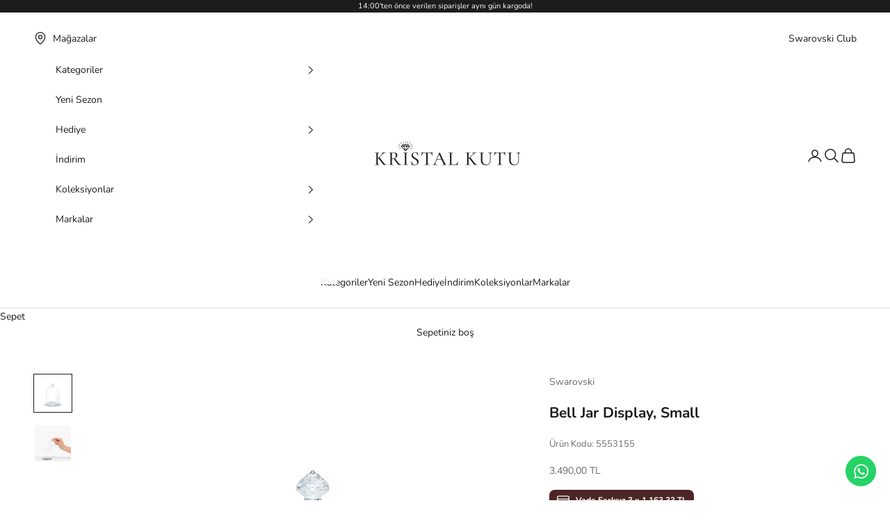

--- FILE ---
content_type: text/css
request_url: https://kristalkutu.com/cdn/shop/t/4/assets/custom-theme.css?v=134838633755755449931768392683
body_size: 81
content:
.badge{border-radius:8px}.product-info__block-list>:not(:nth-child(1 of:not(:empty))){margin-block-start:1rem}.product-info__block-list>:not(:last-child){margin-block-end:1rem}.price-list--product,.line-item .price-list{align-items:center}.product-card__quick-add-button{background-color:#1c1c1c;color:#fff;border-radius:100%}.custom_product__text_installment_text{font-size:var(--text-xs);font-weight:600}.icon--installment-text{display:inline-flex;align-items:center;background-color:#4d2525;color:#fff;border-radius:8px;padding:5px 10px}.icon--installment-text svg{margin-inline-end:.5rem}.ic_first{display:none}.ic_center{line-height:normal}fieldset.variant-picker__option:nth-child(2){display:none}.show-gift-card-variants fieldset.variant-picker__option:nth-child(2){display:initial}.badge{text-transform:none}.custom-payment-methods img{max-width:320px}.custom__whatsapp__button{position:fixed;bottom:20px;right:20px;z-index:99999;width:44px;height:44px;display:flex;align-items:center;flex-direction:column;justify-content:center;background-color:#25d366;border-radius:30px}.custom-cart-items{margin-top:.5rem}.cart-footer-aggrements-note{color:red;line-height:normal;font-size:13px}.cart-footer-aggrements{display:flex;align-items:flex-start;line-height:normal;text-align:left;font-size:13px}.cart-footer-aggrements label a{text-decoration:underline}.cart__acceptance__input{margin-top:1px;margin-inline-end:7px}.cart-recap-btn--disabled{cursor:not-allowed;pointer-events:none;opacity:.5}.custom__multi--column--links{display:flex;justify-content:center}.custom__header__wrapper{background-color:#fff;display:none;align-items:center;justify-content:space-between;padding-block-start:1.6rem;padding-inline-start:3rem;padding-inline-end:3rem}.custom__header__wrapper>a{display:inline-flex;align-items:center}.custom__header__wrapper>a svg{margin-inline-end:.5rem}@media screen and (min-width: 1000px){.header{padding-block-start:.8rem}.collection-toolbar{inset-block-start:185.78px}.custom__header__wrapper{display:flex}.header__primary-nav-item .h6{font-size:var(--text-h5)}.header__dropdown-menu :is(a,summary){font-size:1rem}}
/*# sourceMappingURL=/cdn/shop/t/4/assets/custom-theme.css.map?v=134838633755755449931768392683 */


--- FILE ---
content_type: text/javascript
request_url: https://wps.relateddigital.com/relatedpush_sdk.js?ckey=32B8E739F1DD42A2B2F55F1AA862E7D3&aid=04afab69-a87b-4641-807c-b0f8ce178453
body_size: 77328
content:
var settingsRD = {
    defaultCookie:"_ExVID",
    webSiteAddress:"www.kristalkutu.com",
    relatedAppAlias:"kristalkutu_webpush",
    relatedAppSafariAlias:"kristalkutu_webpush_safari",
    rdWebSitePushID:"",
    brandedSubDomain:"",
    safariPushApi:"https://pushs.euromsg.com/safari",
    subscriptionUrl: "https://pushs.euromsg.com/subscription",
    defaultLanguage:"TR",
    defaultTitle:"Bildirimlere izin veriniz!",
    defaultMessage:"Bildirimlere izin veriniz!",
    defaultIcon:"iVBORw0KGgoAAAANSUhEUgAAAMAAAADACAYAAABS3GwHAAAKQ2lDQ1BJQ0MgcHJvZmlsZQAAeNqdU3dYk/cWPt/3ZQ9WQtjwsZdsgQAiI6wIyBBZohCSAGGEEBJAxYWIClYUFRGcSFXEgtUKSJ2I4qAouGdBiohai1VcOO4f3Ke1fXrv7e371/u855zn/M55zw+AERImkeaiagA5UoU8Otgfj09IxMm9gAIVSOAEIBDmy8JnBcUAAPADeXh+dLA//AGvbwACAHDVLiQSx+H/g7pQJlcAIJEA4CIS5wsBkFIAyC5UyBQAyBgAsFOzZAoAlAAAbHl8QiIAqg0A7PRJPgUA2KmT3BcA2KIcqQgAjQEAmShHJAJAuwBgVYFSLALAwgCgrEAiLgTArgGAWbYyRwKAvQUAdo5YkA9AYACAmUIszAAgOAIAQx4TzQMgTAOgMNK/4KlfcIW4SAEAwMuVzZdL0jMUuJXQGnfy8ODiIeLCbLFCYRcpEGYJ5CKcl5sjE0jnA0zODAAAGvnRwf44P5Dn5uTh5mbnbO/0xaL+a/BvIj4h8d/+vIwCBAAQTs/v2l/l5dYDcMcBsHW/a6lbANpWAGjf+V0z2wmgWgrQevmLeTj8QB6eoVDIPB0cCgsL7SViob0w44s+/zPhb+CLfvb8QB7+23rwAHGaQJmtwKOD/XFhbnauUo7nywRCMW735yP+x4V//Y4p0eI0sVwsFYrxWIm4UCJNx3m5UpFEIcmV4hLpfzLxH5b9CZN3DQCshk/ATrYHtctswH7uAQKLDljSdgBAfvMtjBoLkQAQZzQyefcAAJO/+Y9AKwEAzZek4wAAvOgYXKiUF0zGCAAARKCBKrBBBwzBFKzADpzBHbzAFwJhBkRADCTAPBBCBuSAHAqhGJZBGVTAOtgEtbADGqARmuEQtMExOA3n4BJcgetwFwZgGJ7CGLyGCQRByAgTYSE6iBFijtgizggXmY4EImFINJKApCDpiBRRIsXIcqQCqUJqkV1II/[base64]/1XmqC1SrVQ+rXlZ9pkZVs1DjqQnUFqvVqR1Vu6k2rs5Sd1KPUM9RX6O+X/2C+mMNsoaFRqCGSKNUY7fGGY0hFsYyZfFYQtZyVgPrLGuYTWJbsvnsTHYF+xt2L3tMU0NzqmasZpFmneZxzQEOxrHg8DnZnErOIc4NznstAy0/LbHWaq1mrX6tN9p62r7aYu1y7Rbt69rvdXCdQJ0snfU6bTr3dQm6NrpRuoW623XP6j7TY+t56Qn1yvUO6d3RR/Vt9KP1F+rv1u/RHzcwNAg2kBlsMThj8MyQY+hrmGm40fCE4agRy2i6kcRoo9FJoye4Ju6HZ+M1eBc+ZqxvHGKsNN5l3Gs8YWJpMtukxKTF5L4pzZRrmma60bTTdMzMyCzcrNisyeyOOdWca55hvtm82/[base64]/Wjm7ub3K3ZbdTdzD3Ffav7TS6bG8ldwz3vQfTw91jicczjnaebp8LzkOcvXnZeWV77vR5Ps5wmntYwbcjbxFvgvct7YDo+PWX6zukDPsY+Ap96n4e+pr4i3z2+I37Wfpl+B/ye+zv6y/2P+L/hefIW8U4FYAHBAeUBvYEagbMDawMfBJkEpQc1BY0FuwYvDD4VQgwJDVkfcpNvwBfyG/ljM9xnLJrRFcoInRVaG/owzCZMHtYRjobPCN8Qfm+m+UzpzLYIiOBHbIi4H2kZmRf5fRQpKjKqLupRtFN0cXT3LNas5Fn7Z72O8Y+pjLk722q2cnZnrGpsUmxj7Ju4gLiquIF4h/hF8ZcSdBMkCe2J5MTYxD2J43MC52yaM5zkmlSWdGOu5dyiuRfm6c7Lnnc8WTVZkHw4hZgSl7I/5YMgQlAvGE/lp25NHRPyhJuFT0W+oo2iUbG3uEo8kuadVpX2ON07fUP6aIZPRnXGMwlPUit5kRmSuSPzTVZE1t6sz9lx2S05lJyUnKNSDWmWtCvXMLcot09mKyuTDeR55m3KG5OHyvfkI/[base64]/KhNqP2ep1/XctW/a2rt77ZJtrWv913e/MOgx0VO97vlOy8tSt4V2u9RX31btLugt2PGmIbur/mft24R3dPxZ6Pe6V7B/ZF7+tqdG9s3K+/v7IJbVI2jR5IOnDlm4Bv2pvtmne1cFoqDsJB5cEn36Z8e+NQ6KHOw9zDzd+Zf7f1COtIeSvSOr91rC2jbaA9ob3v6IyjnR1eHUe+t/9+7zHjY3XHNY9XnqCdKD3x+eSCk+OnZKeenU4/PdSZ3Hn3TPyZa11RXb1nQ8+ePxd07ky3X/fJ897nj13wvHD0Ivdi2yW3S609rj1HfnD94UivW2/rZffL7Vc8rnT0Tes70e/Tf/pqwNVz1/jXLl2feb3vxuwbt24m3Ry4Jbr1+Hb27Rd3Cu5M3F16j3iv/L7a/eoH+g/qf7T+sWXAbeD4YMBgz8NZD+8OCYee/pT/04fh0kfMR9UjRiONj50fHxsNGr3yZM6T4aeypxPPyn5W/3nrc6vn3/3i+0vPWPzY8Av5i8+/rnmp83Lvq6mvOscjxx+8znk98ab8rc7bfe+477rfx70fmSj8QP5Q89H6Y8en0E/3Pud8/[base64]/eHBhY2tldCBlbmQ9InIiPz4ZDZAHAADZ50lEQVR42uy9B4BcVfU//rnvvak723eTLWmb3kN6JUDoXUQgNFGKCvJVQSzoX0VRwY76xYoFEaV3goSElkogpPfes8n2vjPz3v2fc+99M283G0TFr+XHwkCyM/PKfad8zjmfc66QUuL9n/d//l/9sd5fgvd//l/+cfw/bHrop/+UE7B/[base64]/aSrXDo84IFS1q0VgJpeo62cIG0C9uhZ2OF0d6WQjRB56ZrbetoRcShuxRxCEnSQC8pU+ikNZdOXB/sn/STe/ZlWQV4/+cdlJiE1CMhcFkQLDshpRgVitujRQRjnJA3sjAcGyyEVRG1ZSQnJwyX/yFBiskERNhSQs5yLvg/DDkFP1XBvwBDUOGZEwmLn0dC2lbCAv9DaiIsbUU8DyJGwpigj7gkXK7XmRNxDlqWtz0ngo2WsNbRKdcLy9qQlmjxJALnev/nr3qA9398jyVI2D31ckmKpG33tuzwpJDjTBe2mOo44ROEcEtsm4TaSkKQtFnSZgml75D18iyzrCS+LIBuWss2C6I0L4uPm6JfkuUDH0fpgjJ2fH4pHfV79o4eSTUfUTjsJSw6Pnk5+rDlyAh5lCrppasSOfJ0pMN0zAi5GavGkd5qxxJvSNdZRgd7ixS32iMF8vh77z/i9xWgR6EnYffSDJfYVTtTwpY4NVd4p9pCTCY4lqek0w5AFjaxLv1fGGHn/3oG83lCSbMb6tSSLS1t8dUf2eKTdU/z92wSZtd8SajrENKl36V1eEbnUgIrWEk82MmwPrZlLLt62QpASX6UtkVHTJUkhHsa/eI0OFGE3FRTVHpvEphb6Ep7YdqTKyQrg7qk973D/9MKwLCGBd6z0giFnVNCobwLysPuGU4kPNImwWLYQbCEZCml1cQVWgBJzIy5ZpBi4IyrLTp7BnjqPYusdVbLRPb/vrYIrVAqAmAopASaJTOa/Sj9zmWPRMoGmxSDYighbQOQbPVnrVh8jYyl2YOE1CkUprbtvIh0T6Ug4dQI66zrbfTsyPwQ0s9I6b7Ca+BJ+U/F2u8rwL8VnidxNoGdY1mTw/G8i/Mj1oUhOzbckQUkl0kSchIk19MRIr9IkIRngLqymgxPjLASRFFmWqWTpRI6YSx69oVMoMuwSAkpWXXLxARCX5h6XzkLqZMDQikDewGp4ZQ6t2U8RiDNwE5BGMWkAwiLlFG6+s/CXDN/zCJ1tUMj6XMjQ9L5TBrpzSnpPU0w6nE6w5uuNLfxvgL8d/0IY+1Z8KOWVZpr47KcUHRuzIrOREjjdzDe9zq1EDEmZ5jBQp/u1EdQiiB7EL6g1EiDZoSRZHSzrJ4W8ow3MBLvC6mBYupdIdWh+fdCyK5pNY41WCkUfPKyv8+6NujI2jKeRwfcmYtRns1DyAoND3nW8HgYX6AjLUE69RAF0w+nU/KoTZ+x31eA/w6Yk6KHmQdrQjxsX5/IseeSLBdCp0lI6EmYrDBZY536QywGnaEky95Bwp/sVNha4xGZVSmJrPBlJN1Cxvj7UEd0cT8qoyTMGyy+tmUbAfWU5xEKkgilb8qjsBfgOIMsuvS9hTAZJaWY/nXIrLB3uUaRURh9/W7GE7IieMZj2UjPzAvJmdKyvgEr9JCXlPe5nnzbel8B/nOhDmNny7HPLA6Hb8oV9gUq7UjykPbSBOWFFmydWyH5I0GIxNHc1IpNm7fCJs8waugwRKNxUgIdA0ghMhZfwxM/1Zi1zF1wvqeFVEEeX0VsY/EZwVsRuoYwA3OS/aS29GTVNTRSuCagXiZVpOCQmzmXy0GzzQpjw0vxdRllYGVSShHOXJNnlIDPI9QpaI2cdFcoBrcwFnFuRNi5MZlKPkM24WcynX5R/JdiI+e/0eLzw7Id55x8G7c6IetULlyl0U7P1qY4Mk7CooWDky1KpjnItR2k0x7++OgT+MPjzyEeieCm667GxeefSxpD300ndRYT0thvmRX4oBMQAdxD15FOEp4PhenwJMB0TJCgo6MdrlEMW1DAGiYPxEWfzja4bQ3qmixyAVK6JlMkjNUPKJiPtui6rXBYCb3HispKT/DNYuUxQb7wYZZllJURkNBp2rDrwsTgXOPgqpbKcHn053A4TEaj8wLPlgvJYPyQPjTvvy1z9F+jAK7OcCAScs7NCdm3hh0xR2FkMmFckXRBQihImLianEEv2sp6LlnBcAhtDXVYtHQJVjW108K0Y/irr+CCM+YgFAqRAqTg86Ys4QeiEj1rgIFCbkoJshWNqZU+uGMrdmzZiNraI4SuXDS2u2hLCZT0KsWIIVUYO3IEwtEoZKqDvu4aqOTBLxNLIU3YoVOg6h/yIK2tbYjHo3Dy8yDbOlUsI43Ac8pTuFwh15ZfwvdY0uioEQFVlFMrqWTc5tN6Ov4Q0fCptidOJd16OS29H5JnfV78l2SO/uMVgJ9Zmh5yxJLTcmKhr+SGcY4KbL20DjpJwAVTLLhQRJZfhjtUHl5LiKOKQx300OOECeKJGCacMAZvbzlIAgVMmTxBW262kjDZHVYYAyGEHxdIE/T6gaavG04IFh2okwT0ueefxfr1q9G/vAQV5b2QkxdF8kgj3li9Eqsf3YNY3MbNH52Lyy/9AEExEtikL6SuqT34eN+nTTBkCyNF1/bsc3+BS4p+1pnnoLisN10GPdbOFnWtuhhn4gal9WmTyCIPQwbBtTKRNemLiYsEJ1k7dJDthSFSjq43iPQcuvE58VBsHinHnRSwL/9Pr6z9RysAc3UcyL7xeM6XEqHoJxBy6Fl7sFWcZ2v44AP0UFILsGsHU0OwSHliFGR6BFVsCoAvv+RD6Ne/ErlF+Zg5YRq97+hqLh3bIkjiMefFEkpYVA7ex9zGippKmBbWSAxNTU34+S9+jQWvvIorL78Yl3zgHOTEySMwbCH4c8ppZ+N7996HB5e8gZfoM2efdRoKehVT3NGmhDVzsZatoIyCJ0Ioz8Jaun/Ldjz2xDPYeKAOL7++AifPmo7JowahT1kpEr1KgESCrh3aINDL4ntRChFVoa9Nfxd2IInFdQ/PVsohgtkt0kheq7CKa6JkZKxzXKR/QUrwbfrYvv9Ub/AfqQBc1mejmB+2bonb9h05ws4DPzQOZ5VAJrPZGASyN5kkjnlallBuXgeNJNidKVSWV+DSuVfp9ykmULnT1g4cPXyATuGitLIUDlnoLilRk2eXfi2Az8l4n47/2JNP45fPLMQ508bhirlXIpyIAk11zHlTq9+XYM/tt92KhtovoLm5Du1t7SiAyKZGCdYp+6/SoTqXz4QxYThCi15/DRtI+Ll01tBYh5VvrcSeLWsICkr0HzQEI8dMQr+qKiQIHlk2Q7mQikHYA6hagxUy6+RqiMW/VdVlUnZSeCto4oVWRC4MClJA2xKfyPXEFWRa7kh5+JFeE/G+AvxTMzsE9mOh8MxYVP6QEMAUZZ3ZjwtdEbXhZgU9k5JE14foF5VM5kO5fIWZLV3c4hRpWqKZrPdbS5Zj66q1yM+JYNKk8ejdu5cCyNIIYyYTZDCxUgJOdTo2Dh+pwYuvLgGBEYwdPxHhfLLsTbVaqFnY2tvJqtahfGB/XDV3Lh750/2oP1qL8v4DTOpSqMIzW33b0xkcvn+bAl+K0tF+9CiWL1uCEb3zcP2N12HCpMmwKFZpqN6PfXt2YvvuA7j3t7+DF4mjP3m1iaNGYPLIYSjKzyUFjdI1ktpw7SOV1OsnpPaSnnkhGytk/s/rYynmkypmE7DMCwv5ww5LzE06zq0y5S4R7yvAPyHIVZVZIRLx0N35MfF5pgGgk+EIC29YY2K2/EhnLHLXB9ft7/5fOUh0NI/GbU8SpNiFzbt2Yl9tLdZt2o7lK1ZjeJ9yfOXWWzBo8EBluRUPyBKBIpjPy0HGE/Bb23fvxa79BxBj3QpxcKsJbmCry3UHClJdgjp2axOmT5mCfRQgd7S0a89jCmmqIJdJ61s6AuBsTTqNpUsXK4H9/K03Ytr5F5DjS6q6Ra+yQgydNAGzWzrxk9/8AXf/4Qlg8WpUxZ/HpKF9MG3sWPQurUCfAVWoGtYf8fxCDbHYAHRSAM0eAp6f6+pm003KWImOZ1K9KYQdMcWO2IvTUn7XS3tf9OR/RpT8b68AClGnXETtyKy8gvjPQrH0GM5yeG4CioQp/LKSF8jLW8ceRQp0wUHS5BFtXflNd3Riy/pNeHvVamzZuxsL3lyHbZ16gc4hyz94+gyy2C2QLSmdh/e6SYYwYbLP6aGf5qZmdNK1szht3bMXHakUYtEIXAqK/VSqzZmaVAdiERsXnnuuEnH6YEb4WDD9lCYLqGNO2llbh3179+DsM0/DtFmzAII/6VQaLgmwTUbAiScQKinDoOGjKRZ/Eg0E5doZNhaW0KEsbNi0Ba8vX45IfgRDh43AwEFVKmIK2WEMGTAAsRh5CCb7pd0sZPT/7/[base64]/F+TbOOGkmhn/iZjoIgRu3NaPMBt+ZgNwz92+rlK/iwnom+Gcqh40xIoZFZKC+2uHiTr928u/482+bxGKsS6CksiBqv1hYFP6G6yRJUFw4HLypgJB58q56qRqnkAqXSi4g+axKhWv9lw9ZkMWyXKF1tTUPRcMoG9AP5YMGoc/oMbj0vHPQryKGJH3+7Y2bsGnzFiOQHqShE2i4IzS3xxDVhGKP2iqGGFReiTGDB3EfFrYcOoyf/e4+rF2/EcgrgYjlqSOpQhXdqyDrjWRapVzZi3hOSN2Lj6xgBQJu+l44FkG/4SMQycmFbO+EwwxRViqGT3xPUQeH6qrx1tr1SlQHk1KfTl4slJtQChQvKcGIydPxyf+5BR+6eC6ONLnYWJdEXl4pwsW9jPUxEiKCaEZmkwpM0xZ6/VXEopbYMvQSj67R/kYsbL1oC1R6nnxfAd618HtMYQidnchPrIpH5Rk2QYJQkiyNyrVzwNaquToqn+/TkTm/beBJgCuveDQKEgXIaSYA9h2FsDX3nq2v7ExyOgXDy8swa9w49a1D1S14c9kK1ZqpUq1cQrZklmtjqA4csfpNX+ggWEPCdi5Z3QpOy9Ovnlu+Bl/47nfw+IsLST9CsAp7QUQT9HVb1yY8TZHm5heVbs1QLLyuQbwQ2uBSHMDXLLSUquyNsv6WttJbdm3D3n37lZ2eOHwYpo8ZDrQ0EjZrg9dKsUx9PUQkhg9eeBHGD6rA0BwHs2edqDwqFweFX/CzAoQ/tXZ2xquqO+f14NwzewZbK4SVFqo6GSKnEg2HVtF1nf3vyKb4t1IAtnxJeqD5kdDneuXmzhN2uDSTjfCrSzLAtPRr+Ib+IEyVVOWvFU5PG1qweXUP5oIhntSYS3B/AAWldl4eTpo9G71ySJbprc1bt6CttUXl77VgCASzlYqKoDrJSInovAo7W0lMnT0Z1147FxVxS4XoS1btwJ3f+T7uvOdeLHtrLbwYWeTiYiDC/bpCCxLFOLaXJG/nGWNrw+8y65LSCsaZwl8PXYDj72zYuBVH2zpVEF41sApFxSUmaGXKUUonDJqbESPoU1lWihOnT8DIUUPohlvovOlAJqinyCwY/1jZ4l8QdWaaJqzSeCw0L+zgc67s4XDvKwB0+yEtVV4i/oeCROy7tiJHul27lkQAy4tuVy8DOFS4mc6tTCVVpLO0Aunjal8JAmki1XySVn8dOWwYBvftrT6xYeMWbNq9C6Dg0s86+RegDbSpopojsn9xO5qRnx/HjR+5Bl/+7Kdwyogq5LAy1XXgp48+j8/e8W3cde/PsXYDwStOTRYkSCRTuh+ABwZwulQVcjVfMwtBsvKejen9X3JuMoLqo3VYu3kzODIopkB6zIhhZO0j5IrS2ssoundK0TU62pqRlxPF1AnjtRVPdxgKtugaQgn03DDQU++xEBmFlH5TXAjfpQjtD6pm/m/iDv7lCiAM5KEF71WSF12ck5u4utOKIeVndmQ3i2cEQBtsHXhqlODTfE1wafvBmmvws5Xl6meghJ/SMMpimeIY/72tBX3JYo4bOFRh+H0EG15ethxueztBlLCysNKHWr5ccs+tenEnFr0Yzzc2koW1cNVFF+HHX/saPnXJhRifn1DivPFgPe65/[base64]/PSub+Pa885AP8NUfnPPQXzj+z/G939+L46SwqCAoApM/6/[base64]/fPea4UK6jfoRYUtgDFw2dycozSUFOP5W+tVincPLqcUUMHIhQL64qv1FVe5RsJ/ripduTmxdB34EA4rNgpVxfaILpVgY9tw+yxaHNME5ARM8UwbSZ98BQzF64zkBzQGxQXzPxXwqF/mQJ0kntPRHF2n5LE67YdyZVpqUAiZzS4QUN1PKl413QzqaDWjBEhKydlUllGq6CQnnKBsv4iGgUShKWjOYpo5rlC5ddValIEcansaqVgsLOUpphlgmYKBvuWlmDk8GHqmW473IaV69bQxXcoK+vJsHEeqqJmePvao/D1q3EpUrNHJVtxwiOpzgakjuxBOOrh4os/gLu/+EXMHj9cyckRej36/AIsX72B7qFAQRmLB1S5nXSMlL4HaYyA8kCWyQsIfW4WXPp38/YdWL9lh1LaXqVRDCcFUHifrDsreJKzbKSYDh2f6dCqqm4oHFy/UGxSJbRuNgUqusVd0nhj01mmX+b3nsgoA0/BUPwsTg7wE+bMEJt9pmeH3NxYPPK6ZYfO9v5FSvAvUYA04ducaPyS8qLEPHLdllTErLRuTGEIw5Zdpk2G0TGNILpApAZGMQyI56gV3rttO55/+lnc98CDeOBPj2Dhiy+h+uBRej+P0AApRIenM0O+9TQs0S4pnEzDCYcOBmur1B9dQzSMSWNHI5e+0ky/X7lmPZqP1mgujWUbTyACfTCGEMfH9HSEzB6KlVWKlGrGsWzC4i0EpZrqMfKEEfjMJ6/HxJF91cPYW5vGG6vX6+/Sdxz6fIgp2KqxRcc9SqEyAX0GbGv4Q2u7bvMWHK1tUPh/9MiRqGJuUUdSLSEnG+DYmv6hutIMNOSUqudmYB0X2tTxeK083SijhdsKVNp9Wrk/1sXSimnpoiT8+oXpXeaZRop6Ik0GSr1nWU44PI8U8pJ/hSdw/u9hj4f8cHhuQV70zyxgqhDlt2Zlw7ws9ndlpvqpFo8DN4IR7TVNeHbePDw97wVs3VuHWiN/OVEL08aPxceuvgaTxp9A60xAIJUyOWo/HRHg7/j5fBEIy7krijEysyEJo00ZMxLjqirwyvaDWLN+OzbtP4gpFWWKJcpKoGkvXhY2KCGwcejwTjS3NGPoiOH6nJ4OZRlfKxYmc/[base64]/yZ061cZpTGi5PMKXnTyPROUBDdeAWPu6fjcVQu3sP7iesvGjxMgwcMBDnnTMHE0cMVP5jJ1n8B5etxs/JI9QeJbVgWGQCOBY8mclDByNI2bXaL6WmBPNfCL8P7FuGmeQFCJXjaFM71mzfqYUlZGXy/9kOK00H4Fx8LVn5lxe/[base64]/h9Gxtb/qfCL0NnFOTmPyZCbxZeZ4hayONR36Sbz4fKDSeQBhPfXUXD3+z8/inhePm777K34+le/iq9+6Qv4wd3fxseu/[base64]/PHxJ/G5b92FO3/0v9i6e7eqR3iZooV1XBHka3JDHSoGpHjgMbI9/2cxgRXMcv0zXpxs63TTJIfO9KLC+PP8tNJkkVyeNMyY3sewmYUPWFMz68kuLKQgMoznX3gBP/7N71FY2R9XXnM1+hM0scL0IJJt6NenHLd+/[base64]/TkG5WVlerQLGxzLtIkiUOGVVhbLS5/mYDJKnuzSS8Tf4ykUkmscUbL4OblorKvDU088hi/d9W187Uf34LF129FAhyvp30fFT9yy6QZDlWDhUfiQ19Ktl3wvTidCMfF82HamewGDJP8Jry4xQKzzPXYGitBlEVy3EQ/lDi/KDy/ojKSERedx0hE1jgOcyWEr73NxpMhmFtjy8CXFY2isr8Ujz83DL379IML0fG6+5bOwS4ogDx+gRdMEMi7gxEvLcSMpxrYdW/HEklWoPnoY1TWHUJA/ROFoJp3BjBvsyiHIMjt1dsVVn5Emv45kB/r164/JE0/Am/vno65JYtXatZg5aaaa6OAR7ubknuMEBlCR8ETIMpaU9cXDi1bgF7/5A27/[base64]/n5mEqC+cS8l3CI7uONN9Zh7pn7SMBLCa0kdd3CNOFztoONbZwUoE9lX7ruFfjT/NdJbhxcd83lKCspJOcRVdAj2dSEZUtfxHNPPY5zJo3CZz5xPRL5uUg31tLno2QbOAboNFZbzwTSU/qdLLUjpHH42i2bsWvPHnCVYmj/KlSR8nHKlqdYq4KUpwU/Q3H2mbKmpuB5pnKucgNWBgoyZHKiEVUA9Do7sWLxUsx7/jkcPLgfUydPxqWXX4XHX1uE1X94XOUZThh9AnqTgeKKMscukpmqKthOdW0iylAtPNNzDDXHSLe2uvGQJRfQlY+RbrqeuVF+1u2fogBekHH4D/[base64]/yGh5/4WXs2bEe40aOVALCS95QW4s2svwXX3ABTj3zbJT2rUSqsQGWolpACbzOB1gm+6MVVzKFmoWXLXJurpo39Nobb+BgW0rh/7FDh6GypASyo0N7MzOoS2QYstrb6hSzl415VB3Ep5bwngSkhDwigxRpxVKy+AsWYNuWLagij3jdRz6K6bNPIk3PRc3jT4PQHspjNiYOH0lhAV1TbR0ZHpMGlcjOJTqGUKcmCau6iTSBvmL1QlTa4fD8dEd6sndMhe09VgCZX/CeCT9DknhHGgUFOQ+Go86kNAmm4+mBsH7OXHTbKMKfjsxZCs5Hd5JQcCbm5NknY+iUk7Bxy3bcfuddWLxpJ97eeQA/+dV9+M7Xv4YighQkRWojCZXpSDPmTKOwKB+9S3uhuFepCSTCiqmphon7p81YOBIEzx94ZRkCHTLT3RQ4THWiT1lvTBw/FitJAQ50unhpyRKcNGMqcsjN1x2qRg5Z7khOniofsAJ4zY0YNnwEvkLQ5+zTTsbGzevQQNfKsLCpoYVixDCGDRmCMePGoWzYCDV9wmtq1AIuvMBYXWGWVpigV6eydm/bRXCsGb369MHbWzdh0ZtvK+bqwNw4Tp4+DRaT3+g8kvP+pvrLvHwenCX8Ry/dAMFOKDRp83k4e6YEvx1bN2zAgpcX4M0330JxcTGuuPwKnDLrRISKChWM279nLzZv2aqWrHduHiqLijWEUwVDS3sfKbskGLoQ5oKkO5NtEibQd1xrkhOJPEhKdGV7Z3bo3nvxE+5SB4hG3xvkw5iVXF++E/1COB67gsvtttlAQgSDIBFwgwGSlSY0eoiSZRs/YTI9BLquVAdGjhyBT37sOhz5+rexuaEVLy5fh6EPP4ZbP/Fx2AlSXgoguVeVKQR7t23Dpn37UDZwAOrDpAwxCtg6CCu7POuzVQlDNp9nrKr6q18cswx7VHN6lNUkhY6ZqrCD50Biiif+sgwJ9y6cNGEC8nNzMHDIYETIGqpCJxe+eApcUx0FdVFMP2kmvabDa2/[base64]/ZZihzXSwhUpJ7Q23Zb8jmdl6EXvcSEslX5vuJ1uBwm/fVokJ3R32kqpoNI2cyg11PS6EAy7EEhcM0+H9/ny06IdKVIqV3FUzpgxHXs/PBff+clvcJTe/v0jT6KyajCuOO80ep8isFBMFaeeeOJ5vLJmH2KEUY90fBWz+w/CjEHD0Z8Cs/zepbDz8/Ssn0z1M23SHAaOsdVSBR2CVG0dxoM4aDl0CDvWb1CWY2RRLgb2rUB5eSV5m2KCBH1QUFhMAadus1R5doXR6frbCaYlSZgp4LX8gN8x52tr14It3ex0NtXobxtWRQCWZdKsqvcNg0cMQ0W/vjhQU4vxJ03DzM1bsXzlatTu24u/PPc08kmJ+lf1h5Mbg9+RxfBMYWkPmWySmlBB92tzdT2ZwsHtO/[base64]/AQysohhh8hh4+2rw8IPPYMFLz6GAnvHRoxJPvrASS7ASffND6E9COoECtLGjR2JQ1QCUFxYhkRPRVUx/[base64]/Dyi/PhkUE8dc4czD7jNBQPHoSdFIvd/9vf4XvfvBtXX30lxk+aCuTE0E4wb9v+/SBfAAp7MYo+G2El72hVxTJpO2bEu4tMi5vMPvOunTRdZ1AIwybl9KgiZUQjj7syPZD0uva9mlGaUYCI2/YPYh+dpy7MzX0cYTdP4zdb+V8uYlr+rioG2ymlEAHilOHPZCweZ4SEnt0pmKHIE5RbPeQXF+KT138EO/ZX47lNO7B6+x7c+/vfwmq9CEueXYg1a7bghuuvRn5lL7y+YjXeWr4GO/YcxtrGFN5Ytwvz6FUWfgaDyHr3IUvVt3cJKsvLUUKCnKMmIQhUHzyIfXu3Y1j/fjj//[base64]/L+/DT+75CT540Qdw/mVXETJ0caD6iKJwjKDA/oTRo/Ta8AgYzwzwyhQJPXTpsBGBlKvwi25BgKAZuapLjjvYUqE8KxZ6POmKkztV9vwfw0KhLkGw9/ejHjUFmR5Gfl70K7GEfZKCF56dcQ2Wqzdk6FID4ZtOmQdrySx9PFAVVrlqS+NDYXLY6GhDnyGDcNONH8e+r9+JdbXNeGnhKqxbvRWnjx6BW2+7EWNnz1JWffb0Wdhy3h6sWr8JW3fswYat27Fqw2bsTbrYt2Mf0vRiOFPICxGzFZc/0pZGv1zgQx84G9NOPZmsf0QFtBWDh6LPiDFkKbjBt5l+16km/AsTQOteMEvxa1QIEQmpopeyfiTlSqBtbWkFc5OMEmSC2652L9vAL819q2FdnbQ+abOZRyqTtbJ9YaH4xku3QbaSuYnE0HvQQLXHgWTh8RugCepIUoQ3N63G068uQCcJ2LZ9B7Bh2z5MnjgA//PJT2LiCRO0QSPrnmS4xTFHYwPiJOA3fuomlD3xBBYu+IuaRFcwcASOVDcoQSrtnYuiksJMcVH1OVsG+nQPXf3pHMLKwCERSKF3aan0+yK47xvhk4Qd+gpk8k7PDBCW74UH6BR/Py+O3X4kGp+QSCS+wZhXmXzhP7xAtB9Is/kDX6Xhp+tJD1aX3VY049HKENdY4Lz2NlUnOHnmdFx/9aX45v/[base64]/FyCaTnITeQhj+IO7m/g4VXCz6fzNamCmZfJWKltXVubMw3yiovjmT0DyGv1GTQA5+Wcjz899Agee/xl7GLWaCKCT3/6NoyfMhmy/ghER4fyWratO+TSbiccundOi1509VXo378PHnrmKWxetBx7DxxRtYey3r0JAeSYvgMvm9+Q6CamMusBxDukN/1YAdmkBScHwiHnG7Ruz6eS7W8ryPheKIBrJ/8+ajMtKj0s0TuR9wj37vEkfis4mU0VOYKUWR/+iEzWpwsNVgQ7jmTW+lnmTSWETcprXP6B87Dz4CH8+JF5eurC/IU4cdI4jBg7VAe53NrX0qboCjGyk1XlZaiq6IMPzT4Zjc3NqG9pwnYKGFetW4+aujr0Iut1zulzMGLcaKQ7mtHG7YzCb7Bx9fZFlpXpz1UCxlCEB90aBWknQa8+XK0IcDV1Tdi2fTu2bNmCw4cOo5agBMe8/JWQ49dfsgjB1Vlc5Rj8bsR4zEFOThwVBNPGjh6NKgpqiwoLUVlRRtdbTHoWU75cIQgeq8JQjNsaVYzg6v0SeFaSbZkg21M5/rJ+lbjlts9i8MhJ+ME9P0VOPIHSvDK1Zl4HNyRp5q3t+B1zfP+k8B2830EcE049HdFeJbjt7u+jjjxqgk4/ZEBfFBfma+qF9LIFFU92QT4BgJ+lRPiC7mW7yDLMRRHgWXFMSJAv5giSN2uISzco/oF4IFsJbv/bs0BSWT+PHkj0e3YYg6RrZ/K32Qg/+1lfKyzDNecNHRSpym8pDHoLw/XyurXZqanIjKdbGxHPL8JHLrkUG7ftx0ur1mI5xQM/ve8+fOuLt6KwvBKoqVGZHEkCofjvXod27WEH+b0SyC8vwoCqvjhtykQ9JJekkneiR2sLoY0OhC2y4mlhKL1WhpNiMamN9wxQcCiFxvpm7Ke4Yckby7F6/UbsIe/S1KiHX/[base64]/RRVHa1mpJ4h2WXS36Jbl1lwkoUMjosIzm8VXcZb6gnfaoeeQRHL+l5nyr1NWNbfHQtkFCD6d0D/JC1GTjhyQiIW/awLHfQJH8AJL0O0ypCvVF8L/ZmnK3PvqeeZcdyeDuosw/[base64]/oiBqJuH3bTry2fC3m02vQk8+iqn8FRg8fghmTJmPUqJEI5+XSbcQRouvkwJb7LpRBSftN+zZSBMdCsRBOOuNUlBUW4OWFC7CalHjCFIoBrLgZoZJWwbMydqbIqRaIrP7Bg9U4SNfDnxpIkGhE1SDzHdMAQ17H8/wCsBWgb6Nbq2Vw+oQ5h2UFAoIeFEMPCf5sxLb+SMu4WljiH1OA9rj1N+J+XUkryE08oKqsiuOYMjcZYFFBGi66pRcwGkHtgQPYQ5ZtxIgRumSuNqiWZtpytlijtpGT0lCXHV0htHRxiOu9doosUXszTpxyAj529Vzc/dN7UUMy/MuHnkGfPoNx6UUXQoS5ybsNSSelU4hqF/ZsDjwNjaH5iLafdXF1QUZ5Km6SZ9zNxR8SnrrqI1i04i0sXrEMy954EzXNHsoTNgYNHoSLLhiDUSNG0n0NJ6Ev1sob0jUE9VAZG/[base64]/akYUXewCdOzbYedB1KdHWPYe/[base64]/XDVhCk6eNQt9CIIkWJkzUybSOnXXmc3icAOQUmCza4sKfP3btcweA2aIBdcSeISJbkTRU+5soQOGEMGmirIigkAn4pQ5s9FSW48du/ZixdursZgs+NI3VuOl11cTJOmN888+A3NmTcGAwcN0ho0Le+xhPBOoqkHTnbAJq1UM7KNk3kt6qofYD8rh71PMj5ZhEVeYaU3WbdiC2g5PpRPLKB4JE5RCsklbfb+Gg+xoR7/QJbpM0AqkRoV+3kmCWA01R1BU0ptinIjen83v4fDpKgotkAFx0qM9J/WpZKrzJ7aw/iYgFA0qQEi+e6YdC0iuCBUXRHK+w6GzSxofVvNpffqAIVnpsqZqTFc3GInh4K7dWL5qNWZOnYIQYXjZ2kQPOp31eOombcOqhBpzor2I6WDMjCHXMyhV1bWzGRGCF9dfegk2bdmNV1dvwoo9B/DtX/8Cd5V+HgMHD4HcvQf1NYeRm1uEUDSE7Mg/fU5bjTV0yYd5aushJyehPNOhnTsxb8FCPPbc89hxqB1FJPhzLzgJZ885GaOGDUOiIN9YeE5FtatKqkqFsrA6ssvYEL1DpJeNk1w3M/U5M2nOy+Je4W8oaYhpij6u9NekDu2IyjYlCnIxjmDLuInjcNkHL8C6TRvxwksvKXj2/V88gGeefRIfOO88XHD2uSjqVaayWG6Hp3eMsaQp5Llm7CSnSU0hjnmnKh7QDsGz6PM2Bd0RC4119Vi7ebfK/5fScvapKDKFRN25xrvo8L1Ypr9aylQ3BqiZpC0DI16EbpX0KMhdu24dedU0qmiNFeaXViZO0Clx3XTEhiXs2N+xo4kHadlru4zG/1sgUIct/obMDwV1OZEfktZEHaYKe9k+czVvhm/c00xG1lSXd22M6p7VZxe8gM27tuGyKy5X8ECi2xT6gBvzqdPSb/lTsbU/gNbV0waMQRd1rRhY3h9fvvo6HDn4Haw+chSvL1uPu374c1x88kk4unsbKkuKcOJJc1QqkZVOSL2/mGUJk44m68oWPxRGc20dFrz8Cv5InmTjwSb0KbBww2Vn4OyzzsLokaO1BerUm0ukWpoUnFEN9cxkDCOwZ5gp+IlAoOfj2GAK75j99qxAxtAvFIUNsV5k3pfJDj3vh2ux9Ou8vDhmnjQDM6dNxPat20kJFuGhp5/BXb98CE//ZT4+SLDwXLqHopJSwr2tFAw3KwKiGsHOu+R4eiYo858U3MkU8lJZZQyFsLeuBvuOHlKTJ4oKYhhIUEulaKWbjf9kdo6TEgVpMo22yGxoothPavNCaUCDjWhxCZIdHVj66nxU9SVYFYurma3CT/sKMyTB4BiK36KO5fzQS6WuEZns09+aBXqX+ImnuCXC4bGFiciHpejU/eyeIT3Bz34Zzqclsg0ohKHXr1qJhx+fR/fjoJCZhNwTzIvPk9Z4bEeXjiGZcYm6Tzgw39/UEPjhpAlqOMqC0eLSw5w0ZSIFwB/G3f/7S+xqbMGjryzD3vUbcfUFZ2DspEkk4GHTJC9MfUXzVZgOYDFHiDD60tdew/0PPIylq7eraRAfueg0XHLxBRg4ZJhOeba1Qaqm77QK9JjdKYP4xXdXGbKfPD5/RMpj0uPZ1GBgaoUfLHsBY6GtTBZb8yS5FFPCQyrRMHjsWAwePRpTZ87Gsy++hKfIi91xz+/w6qJl+PClH8JJJ85CiOeSUpDtcVLBZ51KYSC/pbhNFkGeFHm3ED8nHjkTieIwBef7a46qzw8a0A8D+vXNNjYZZfc349MD6xwzXcI13s/k1ISevqF6MegZ2Hx8EnjCBXj65UUYPXUWxs0+CWk6ly313mxZQmlSpXiZK0TG9sNhJ/0DOtbav48Orcqy767oFY9E71FzXlhAu6TwRTYQ0XsOqaCGd0pMNzbjicefwMbGNGbk5qnNGHhxLJ+UxQvmycwYc4X/zfRlIXBMgKPa5xQz0lL73tmqwZwWJG7jotNn4/nnn8H21dtw6vAqXH/xB3HunBlqChfaOxSGdZl5qZq2OfWpcovYv3MHnnrqaTz28HOoJeN+2ozxuOKKuZhMwSS396nmksY6us60IfW5KrXIUEG7ZRkYuSgDu8UHtlIKdMwdO08Tgd3de5rBiYAyIIvNVf5cQ0c1NYNzcR0EVzoblbCOnjBJBeennXwyHn7kCTz/2jJsePubuPLS83DJ3ItQ1q8/rPZmpHltyBo4tD7cCqpqB0YpGPauWb8BhbklKOzbH2+uWoW6dlfNOh09ZKjKIjH/x09UeIEdRCzDfkqxa6TnFFLp1KSa0mExNGIOVB4h8pxcdFL88crrr+Phl5fg9YOtGLN4GcbOmAY7J4pkc6PqCLQsmWGQKmikynB8PPce0qA5f5cCxMVfB06emuoQPjkWC53CFtfKzH/JBrCZBmq2Vqzl4ZBSguWvvk5uzMVlk4fjcPVhHD54GP0GDTf8Hy9DgfUrnPoZu9kNoYOlcb9pXQqVxkxzcMmwi3PzpAQcZ1gdLbhm2kh86fOfR5+q/mTlGtQsHhGKaCNqh1XeKpQTV5Z86Ssv439/8Wu8taUaJ/QpwO0fuQqnnXoG7Lx8NeJDNtbruZrwssMNeBy5P6LRE92seMCbyeNkEoJeoMuszW59s10KhW43qOhvoWqZRit/7xnVIwePgl6rvVPxjiZPnoLJo8fglL/Mw69/+zv8Lyn68jVv4hMfvw4nnjgbDller6FJeUHdKJPWFXCu9VFcxMHpK2++gt1H6vHE4qXKZBaT7A0qr1Dzhdy2FoWEvWCO3y+ESl3Z1wwPoQaZeRxoM00kP1/xmdat20DKuRQPPvEcDh3tUL0Njz79PGZOHos5Z5wBp7NVe3p/42+9WZnyOkwyJGNwCmnZyXSzr77bQCCbBWLheaeiF98YaWw8EvuuCpJY4NK06CFHGR/bdU3ZXbtqDgQ1TLGRJHfJbvT6G65HJCeGr3/rm9iydSum8LZDtpVtRjcYWQZJIUJm58904ZL4zFFu5zQ0ZieC+n1HsGDBazhp5on4AMGW4tIy1SvAe3ExM1H1EJMScGYllMglGNyKRx97DPf++n7wRMJrL5yDa6+5Gr0GDlKb2Mn6Bp0xYbTqjyLxzOwWDn5llqefySrJ40CdoCcIFodE94aRbkokAlX1Lk/EQgZ76o2LTWDp6cYiaA4WwwvuZ7B5OBYF9+d+8IMYMW44Hnj0Efz58Vfx+a98Gzd/Yg8uPu8DiLIlP9qgx6NbZgMRS494nDxlMkqKKrH5d39GQ1ta4X9eklKexieE2aREc6K4DyTk6I1LVHcgHS8sO9WIFyUwoSjsBAk+ydSefXvx/Isv4JEXXsKGPXWq14KZpWPyQnDoOAsWLMRkgnO5eXkqyZCJkdRQAY1ekjxEzIuRHNrf9ZLJKV02Q3mHiRD2HXfcoaHNmuWwKTA83ssi7Q/b1umhnMQXNfPTybbaSdPsYuub1xsaWrq4pVJ/AuV9K1BYXo54LIY927ajuaERkydO1AGom86mw4S/faeOqv1d0XVpXxjelG7i5v1sLSusb4VTc/Rqqq8naxXC6aedgrzevZCuPao7rTjvTtZGTaK2owgVFOPwoUP40T0/xr0PPsOTU/CFWz6GG667DgnOlNBxZGeb2olGCJPVET4xy/JzlV0pveJ4ll4ci/eP5w26wCIve47g4K7g9GWZhVwKU1vZKeks/IpUKvSoRgXbzFoXVlRgKsVEleTtVq5ciXkL16L1yD6MGTQEMXpPZ6gsk4Z1VZ3GIqtd2Kevem7xWBSb1qxRtKjzTz8Rg4cOotgjZaq0qnymUqbaeLl68p/XpptkuIEplof6lg48N/9V/[base64]/wA7z41lqcfMIg3HzTdZg0eaoaIZgiiBbi89pcbkuZ8YHCzCk39+431YtukwCC2aygpQ+C/KCQd6EAyB6mLvc8cSNLMJRdt0Pr5khgurB1KUWoGTxeiix1Qydi4Sgu/dBlGFreFz/50a9w/7zlqK1uwK2f/Qz6Dh6kOsvcZIvKbrmqkEdrQVAwv7QQ/3PdNSikuOjBJx/Bzt3bKD6arTYO5506Xd4sLxRTKWvBtAmuh/Az4zpBbgE5VokXX1mAeX9ZiMWLl2N/WnuTvvSZE6eMwIfOPwunnTgH4YJeakn7JRLYvH0zkq0tdNw8c8+eL/UayvhLz3GBY91JaOCld1UM8z1A65ZV2TGZ3V6c2oyEQ7Nyc3K+IjzZrWvcCnB3DKeb01rkMtspaGSKQIysvsPVQ67yRSNIEo5btXYN+lX2QVn//vRAkpnxeTCsUD1TSM8BhRnjkenYSunMh4jRMfMSysovXDBfWbrSAf0VhvVSHWaaenYTCydCeD+Siw1vvY07vnE3Fm7ciqtOPwlf/fKXMWT0CJVF6mjWOFZVZJluKywTn8DsDI93aM7uvplHD1DouO91s+7vlC0KeovubEoR5Nv7PQTZ/Tw4J69GEzCEZO/cJugZDFE9xE1HDuPRpW/jjRUrFMWkckCFylgm3U5N0OOhA5y5UzFFGOPGjUF5aTGaa6rRp6gYORTEMiNAMrWE6c48kItPytwpNjwyByvXbMTP/vhn/PT3f8KirTtQQx6Z6ejnjuqHT1x7Ka696lJMmDhekfFkXS0EQdQcOkdFRW+EwrZKN8NvEhLdKeQZqNxHOs5CaVt7ZXAYWreX6D8yUAjjBubjoH9WssJY+MsqV+6ZLYggus13EdmUHGsjCf3hrVuwZd0aVJSUQCQK6a12lUnh9sFCwnOb1m/EuAkTKB4N6f23MikDjbctHhglQ7pzITPL06RYY3rH830bN+Evzz9LsVE7pnMfAJO1yHJlejB4uBS5YosnmMVzsOiF+bjruz/BroYW/M9F5+GmT34MiaJ8UqIaQnYdKqWpvso0C1YC21CJhfXO7XCyB7JXd8Hv6b2g3kjRtV+6J8jUU0apR48RSBhIM+nZH2/l9/9C91dwwS+f4OnnPvdZ5BQV4r7HnsXtd3wLX7/9M5g15xSyrryJX6fJxKV1cqK9VU3dO/XEGdjXvzeiEbPRtnRU/4frJvXkSC4oIoxtW3fiiXkL8OzCV7H+yFGF83l415SBvXDRKafg8rNPRW9Vie5Ueynw7oSqFsFUCI/rM9yXITS9zKfNSNltlpEM9Gelv0wfOvuY7WyPOxbFCR8n7Sl5OvHQUMg6S21elxmjbQcW3Gw6Z2s4xNMI0g31WPTqy6iqqiIN7qXIUwrPM4UiGkcf+t2unTuQZreWG9MPyDGEOMcA2XRIUzSYVEUPoKG9Bc0k9PVNjdh/6CjWr1qFZa8voxi1FV/70udROGgYBa21OiugGrBsvc9uJKrmZi5Z8CLu+v49JPwd+My1F+NjhPc5S9VZdxh6g1VLp9jUyphr8GS38r3oOk6lJ8EO5vClPDblGWC8Zho+Mtmz7rAJx8IiHAcWdfm7PwHOTyNbCA6j8rddleGkntfTkkZeUQE+/5mbMbCiBN/6ye/w1Tt/iK9bEZzIhsXi7rdWWlOerpFUG4azkFok5X3790V7UwvBpQ4yZvkQnCHMo2catnDkcA2ef2URHn1uPlZv3oN6Q0GYUh7DWTOn4dJzzlMVdTU9m7yv3jXT1c/OFBNV85E/xtLrblx6SBsLVS84C2k5lN7Z+q6yQKlwz1kg7vPNi4Q/pRdNHlu4CT4oFjoW4rx8vLnsLTw8fwGuuPoqPbemsx2yNaUDJdLmwQOrsGH7VhxqaqAF7KPGd3DrHo9DaWtrQie53aa6FuzcsRd7qg/icH0NDtTVo7GtFUdqanDwAAVGSX0Dt11yLibOmE3n0H20lhl+xWlbpjWwFdq8ZhXuuOse7K3rwOduuAjXXXudSg16zQ2ICBNUuSKTOclUNoIBJwKCK3oY8dHd6nfP/BzPcwQ38RbvyD8/PnQKNBJlRqtawT2G/WEQZgqcD2Udc+8yhXRzLZy8Alx65WXK6Hz9R7/BHV/7Hr51p6M34+5I6VGMDHOkmU5nWmG3btmGuiPNOGXOuQRA+qORAurnXngJTz83D2+v24ZDJgzoS4/[base64]/xz3PWdH+LueAwjJk8mXF6nIImtRi6a6wo7KI4XYOHy17Bp+0FUjh6Gl99agRdfew27m1PqDnvTf2ZNm4ALzzgdp8+Ygfy8HFrWdjUOJkVGMcR7Ofi7e/q0cF8R0N0IBavt3Q2DGRnJ0NlKX0O/+AJ3eBzPsGT7ATrTPXB+PCRi0SutEIfvjq4WCy8TWGaGNhnXJLhoEo7i5Vf/gqcWLlM4b+X+Gmz88X14Y/lSXHXhhThl4hQkiotQOjiOgoo+FBDNJ1T5UmaAKkcCHeb//BMzr1L6TwkFvAUUaBVQ/FCSm4eqynKcOedk1azuNdTowI7LLbarZueECkuwf/8efPP7P8CyrYdwy1Vn4WMf/5iaYd9Jlt/2R5X7Qh2cX4/A7ux+Y4YICKnldbPif8UT9Eh9kNneiSyx5Z2bO7orUKZPwgwYEFlPYPl7ovn7IATJl6YPW5islpo1wTvWc68DGSknEcblV81Fff1BfO8PT+Oee+/FnV+/A70qyiBbCOMTVLFUWpUO0inRZ+x49F27CXf+7HeofwyKJNdk+q0nDuyPc08/EZeefx7KmDLB281yYZL7MjhL6IR1QA6zgUmG7iCP7wF7ShYEjAdXJFIhO2GlcSWFEb/qSQG6NMU73rHWzKLfxUKhG6RDAUgybZpTAiPNTeFL08X1xgtHdmzBijcWYfzAEoyhwHPNrn04SIr+wpKNWLNqC06dMhkfuewyTJ41A2MnTEfokfkKynA/Lr9KEiEUlRQjmohR4B1HeXEpevXuhSGDBqJfeRmKCF5FSIDzwnFCNgnNuOxsU5Yj5blmEwgHoYJ8NJOF/+6PfoyX1u7FR8+Zik/eeBNsgkQdjXU60+NzjaTsoQAVbE63tfv1E+zCCwgf3jlQ7Wn70O4Wq6eizfGg03GVqXsgHfhlpjgnsz40A2mz0IsDS49JgnTsdHMznAIH11xzDXnko/jjvKXIv+cH+P9uvx15BUVwG5sMJy2t4yXbwylnnYIFb67Aw29u0LvTF+Vh7jnn4soLzyEj1UfBLNQfIbjToZixioelmLOWCWpFBvp0cW09Jg26rXEXjyhN3UNhvhtIvH7Vk13pogDNka5BcJoOkLBjY+xQZFLajPywum1c4DexcFOHw/M821qwctUyjBnWH5/+1E1oJ1e5aOlKPPrEc6QIe7G/zcUDry7Hqq27cPEF5yKRH8OgqkrMIk8wdcwolOcXoDdZ96LCHOSSiyyK5iPO+WQezMovx2A/zknzwvMwrJZOxVTkTfI8ZZBc5OQWqOaVPz7wRzz3yiqcO20UPvvpW8i151BwTpafR7Zw2hVeJsj1tx+1uuyH2w0yQB7zx2OEtfvWoVIe6yV6QqMi20CUOX9PadPjZZKs4OZ5PWxh2uV6u48p1NCP8/1pTmR6umgmGxuQU1iEm8lwHDpSiydfWY0BQx7Hjdd8lAxJFJLjOqU4Lry2epRUluKqqz6EFes2KEj61Vs/hQvOOJOEnQ7eXE/HTZnuMFrrlKusv9phxyfP+RdqvQOF5Hjp5mCQL/XGH06KaznWJNexxpA4rBPvmAXq1g/g0lWF7fA18Dep8wMPIY4RAH+AUafbgf59K9G//1Tk8BZCbhj9Lx6EGSPG48nXXsUjL/wFG2tqsfJgNfb84rfoW1lIguvgrDPPxFVz56oBryAooyw60w88s90O/5kZmOTLVCbKtg0hSjOEuYGDq8k2j+9mflI4hheffx6/uu9RjKwowC033Yj88kq4R6sVkIPfV9wtnRuMobqZVYMdvK5B7zsR295J8I+BST0kFI4n7MfNBMkeLL9AjxorgxlToSdBC9ONxePTFcnRU89DNtShF8GWW//nZuy+7Xb88jePYHi/QZhz5unweCYR9LgWNoQ8wXnShLGYMXkYGuobccb0Sfo5VR8iSOqq2or2pLbZrkpm9kbxR7xk92J6FzN/gkoughlJTh6SUfb0vgp0bdeE0rhN9MB3y1IhtmxAmLSIX1wFjQhH5MecX1uOl6+m9kI3wAdnegoTLFpmbLVDN1jaqxfCnHZsadW5fcKVhX0qMWPSJAwdOpgsOnnB/QdwJJVGfXMHWpvbaLGqYXd2oF8iDxEeq0EBMHd6ubxzCI8/J8vBtUKmM3DjOidrOplvaJmZwUJvnWqTeNu5hdixZRvu/s4PUN/Uhq9+4dOYMnMWWSDCnIxxfbdviYzlDwqX6C48QR7OMcGpPNYTiOMUw3p675h5QOI4AnwcmPVuWwCPCcKzey9nBgT7A2mNAOl0sB4Vz9Oxe/Xrj96lhXhpwWJs3bIZU0nQiygG44ncMEpjJV2EcvJQSK91b7+NHMfBkKFDFH9H0TH8uElDEzVWRphhYcKndr/b+zjGIViBdLKflBFmB03ZJ+Slf8yMYQJdmRcGjs4qQNu6tRkjx43TYduaFckVt3BCxU46Zq9pLzvKMNDsnhltIjXvWzJNgaCLagPlwJSnMZAgDxhYgTmTx2EYWRRmZnJTdR2db9fBGry9bAn27NqJ/GgO+vYfpErmzPzjLIWiLJMShqyw7ttNedpj8dx5xdUKq03nBEGcJHmKH//0p5i/ehtuuPQcXHHZ5Yq+zJOas+xemZlPpJptrCCdu7u17cbVgXhHj/xXe0l72lW9e/W2e/VG9FBJlrLLDpfHvxbRbRuogPBnpk1ng369eYbIVNF5B0/VEG9HMLh/FSlDE55Z8jaaGg9i1omzEKU4zUqTdXe5M09TRfpWVGDbjh3YuGk9Zk+bCicvQV46aSr8hsDHTFoFQ02NxXL/[base64]/rh9i98HrFEHB5PjvY3lrOCsNtsah2A3sE+lp6FXeCvjqrvgt/xDoGw7PoZv4vsrx37eMF1TwoajGcQTCv6PdciAD38opmBepaJDewQ3A7yntEoxgwdjvUkKy8u34QRQyoxdNgwVUdTg5lYCXjgcCKGouJCLKGAOE0oYMS4E/QGhTwy3tXMUt0bHeQzyWPJfuLdeDSgywbG/[base64]/jqBYk27zs3VVWPcr+Js8W6YxXf8jzMbT3XBNlu/UvSVB+K19VrbVr6cnF6Q8+/wpLxBf2Jr0p9pJfd6TCewkunaWZXanzwxVMBkqL2jdrawyWf62rxoO+NZS+tDRjwP8Uex+I5NlmUSfyO4cSesYKi4iLx3FolcXY9+O3Zg+YSrySnrBY0qFoyfUcTxQUtob9eThX1+0GOPHjEFeebnK/nCcpob7IqXkhNPJmVOYLZ+6GAHRbT/nYwxJd4NijJydNvdCJpIzW0AvWM5P/AmEatvWIATq2Lw6Q/pywuEJ0Vjki5bZNAJ2d/d5nERGoAxvtk1W/Z525mJ1o7THD4O7t8gcFPfuhSnjxmHC+PGIhQSO7N2DRoI4h+uasHrVOqzbuh4H9+zBSwtfVo00p8w5CbHCfD3sytZT2myeHEDneeShh/HU4rdx7aXn45LLL8vwXDLN1GbkeDbj0pN7DSTLg7sbinfI4PifcWz44x5VWs+TPcMWfxwIKWSK1qGlpYVCmxBsNV1OZkakZDfx8AEatLL4k7x5gz7PFO3SZviuEF1nKAUIiyLgqS2DvZEZNCCOjUUyZQUvGyTT5wYMGIiO9kY8+/pKFCeimDRjms7KcdBsGfsaCqOisASvvv4aDlIQPH3KVFi8lao/94hlww50+hmauQhWxLsnq4LXeUymqxt0FbqpX8V1arciWSSd0LOk2If8gcXWgJFZBTiycSU66YBtzNUJhT4Sj4ROlf6O5xmMZQXmOfagiZn+bcMIhRXwUCJbQVYzLHUnGDNBQ9EIKgb0w9TxEzCgP8cHDWg7cASH6KMbD9dhyeqNOLp/Hz56zYcxcuo0FVzrXVY1jmSez4bVa/CTe3+FopiN2275NAoqy+BxB5hq3LKzSKR75bQbraer9fHvW3YNeLsEwCIj9B55N+5K4wyKpxrKHZOe05ZcimDgCZXaPXL4CBYvXYa8vDyypCU6+2IUR3apGJtuOx/[base64]/uP3TIGSLkyNGU8iEolg+NAhmDN9OvoW5GF/TTWO1Derjs8PnXMqrv3wR9TWqunWNj2zhi+FN3Wg4//mt/dhydoduPmGyzGLB+Q2txiiWdo8xB5SuD1m2gLbE3VJY8pjabd+BdZsA7Rj505UV1ejlGCbYs1a2bVQvVKezFhoBcnofg/u3Y8nnn4GlZWV6DtkqJ5nCr2hiAxMRmKhsiyzR3Aspjaq4F0hCwoK1VABlbf3vG6p3EDhS48azg4hFtmhBcflF/kBqswqrVJssuAFpQR7Uin8ZdFbJOSNFOxOgRWL6DiS7VwypdKeAylwXkVK8sCTL1JsV60Gb9XQdW+jAPkAefYcglPx3NzA6oqu3va49PB3yIyZZnzhC3+mpiktCknv5wIvy5EYNCq7z0a0sw3h9hbkuZ2FMdua2rXK6OPJHkZ49BSZSxnoZhJdK57+KBMlfGnF/lMInKCKy9uHtjYhvygfl1xzJb5/++2Y1q83xhbn4NpLLiFo5pBVb9YIloti3CFNC7hh40a8MP91TBhcigvPv0BZwP+ftO8AjKO6uj4zW9RlybYs9ybjgns3xjY2zTY19E4SkhASki+hJAQIgUCAQEJCeiGhBEIInRA6brj3jruNe5XVpdXuzrz/3fvezM7szq7k/P6+iZC02p3y3q3nnkPNO5IHFZpwS8DOOHevArpwdRh1adTI0qwKSETZ4snFXFtXj3fefRf7Dh6CWVauqUEco6ZmG4TmwWHsFU/[base64]/[base64]/VHI9Ly9iMuvp63Z8IeSpSTqVNuKA1FJdgy/Yd+FB+hkn6wAX5StGRz8H0J4xmqsNsaOiHv5zqYW5ON2wircnmdGo1zIDucZc+fXDxRRcRkhr/ff89TnJpEozAiJzPcLc+htFjRuKqq77EIuB9KsvxpUsuwS1f/RrOPe98lHTu5GpE83XYIg3YJzKBftmai76moZGa17Y1paJhFErDOZnbv+G0TnBrXjFDn/MjxhSXfAnOaCL0RJblt4y+Ub4cgC2vLI6ROjlmfRMaB6KrHCGnrS9v3Ik9e9GnUznOnDqZaReteJPqUoYVaROxF2/ftVVaoAUYPrAS58+aqeR/kjHlJTw1dW+tO3WjhBu/q6qfOhfKS7jxZxg+4J9vEs52cllVODCTNnr27ovKLt0wf95cXHLhxaiQcbGQC9vU1+ewX9i2omShB3/06HHUxSjySSp2NvYCluuh1Ny13jBhxZL3wccfMyS8/4CBenGHlWe1LL8Rcp5JRMvDmqa6vwRpNozgRrFI6x84DH+uoo8qcCRlvB+W4ef5chG/+967mL94KS7ftgVDR4yCIHp0VrGR3kom+KHCElx92WUY1LcvBlT1Q9XggaoTHGuGFVNkxKGQfqYCwTAI0Va4LQIZZFIG2p1cnCK/fc8jD+38RxIRucjCeeGJXGkwtUIixbJJD1ZeBLO4Ze06pkOEhUNwGlYKKkLRBboO1lm0diuS8ueDTx+Mzt0qeD7VnYewQoiapURnh7lzFmO/DPennn0Oynt0Z3wKSZoynx/Tqti6+mQqAi9fomenDsNRsbF48DokQ6uQLX1iwolhbP9GN3Wdy1TD/zaRs+bl43SZ6O36og4rlq+Wl5gvrXQBcwcp0TxNOAVdEJALtq6uBkrLO6LDRaXozlvWwSkRaIwGzGWyv2/7dsyRG75bjz7o3W+A4sdkOxbypCnJFE8rYXuIGcLUHoLUQPWMr22nNdPSk2HhCf20eDhJzdoG0ZkIJtSq6NYNZ8+chf3Sgc2bt0CeTyuX0YkVwlUGbYmha8cyzDz/PFQNOk3pOxAaVIbdhBOit04YdsqD5ep2Z/ws2BsY3uElU+OMVXFgoqJvDPs3QLO0YHFhFIZC5ihe57ZmBIDjljzZeRDG3TCyj/55EYoe9KEJ2+UBSv2p/izpPiu6VWIga06FeYGp8EGLPcjFcOTwUSxYMBdVnQsxY+pULnlayUQK0eYkewioLAjD1zl0XtZQ34DDhw6qtcNo01AKqixCblyv3l5NyHF1RoNpB5w2gN/rk7kfo5UYKYgXici7uMbvaCo452bKSCKulqmpNcKE4eYBbv7FnxBiysY1GzbiWG0CZ0ychLLycmltE9ow2an7bJpu+ErJOFHUUPWFfn9k3z7UN9Yz8a/hBQWJ9NBQ8DSgLx8SDmLUVnJQeth9xllT0bMsgqWLFqH2yAmGxHNo62x4Ko8Sb6pc8KKhXj6jpLYlKdYPLrHaQVgo0cbkW8CmyAiRfEm1XN8yFLIN/wYoiIRRHI0MD8EsV3pNpnuSDu+n70aldySd730VF6/[base64]/iKU5AHjx4xW9I7JFqWiaWgpWoVkVHEvi9RFEC7qIM/RwIdz5+DlN19HTUMtz0QYtlMccLyb7S46gykJRAoa4kCoTCXlBJ1EEkixT+/eOGvKBJn/1GDdxs+Z/YEgMbatKFUUbY4jR2tpogVLT+4pmAsxbwiIrBi/NsGAIq2rng6RTkUk5QjbwxWNhGcDtJAlscVwQ7O9CS9LmelF6bWjNZ+OghTpJ+jIpdq+9zTdyq3qOSQ1eS10Q810IK9yQSaaW7BwyRIOH8aPHMMlRVqcPLBGzTZbT3TB9IT7XgCcHrHTHESOQHdZZSWXJF/61yv49dNPo/lkDYySjrwJkqzF5XgVP0kVJ3Ay9OrQvQfOmnE2GuSzXrNhvVooxAofVkRVpsMdaikdXVJ5KeJ174RXdirh1jkHk+5G87D5861YuvxznFbVCwP69uY8ibyoMJLu7Lva2CFFa05HUQkSjS344+//gL8+93f0reqP7qTkokkInI3rhrci9d8KEmGnnpNQm4tvganDDGndo/LeTxg3iYPOD97/CK0na/l8TYY70+ZPhZBkCEg21rX22uuFnKpTxkLOwqoRBBH3jkrmICWQd2i4LdI2QAd5wgVh6R6EqiGp9WK7DM0ZfDbtQR1m281s9a0Uk7BpwesCDHeiSVEfcshg26lQSVqvXV/sw5o1azGoexnGjRrBnDXMQ0olNUYAhBTMV2jQmwfKrDqhHiyTAyUgIyC/n3nRRZg1ezb+9eZ8PPzIYzi2fz+XNQkDbxuOcqWn4sIbFBwakDcYP24selSG5WJdhua6Bg4HVIJnuJvA5hhZoEJ6mLIi6X2J4oUXlGcoRL8/z1nL912zdjUvsgtnz0KpzIuETCLVmtHEV47UKnlO8jDyvRtq6vDkr36Nv73yPiaPPwOXf+kK7jqr97c9gia2h2/H9hg84ZnJdagv4eqGMRo0GcfYsaMwpG9nrFy9Dnv37VUkwhnNcq8GsPNMbX+8nhVpYPijjPSN4sNUiTamxsQoM5yWBCfkiURM8zQHU6IoyAW8vJ8+PHyugW2RA9YqDF8imRJCE2llVMUTZDpdPVszTwiF/dm+awdO1rZg8qSJ6FDZVdEYWlqJxuUYCrn4Ga71eweNTNNfWtPnLajJJmPYW275Bq64ZCpe/2wtHn70URz5YheMTh2ZRZo9jFNlo7BGV4M4tiXaFxmOnTl5MnZt24NdO3bK+LJIg79sFT6Z+roocZY/6yQ3VwX1DWBr6IbXiNg8cdXaUIdtWzahqnsezpg0Xun3WnHVMDMdrlR1rQQCCJd3RPXx4/jZL3+BZz9ahItmTMS3b/2W2mAtrSqkNL3TVyIN7hHQ/fblejZPeLFaUawVFR07YeLEyUwvuXf/AaUCqA2FEJpaJr3VzBQ6nvWVEe7kWFNe1uyssX9mE0HdL/s0JEP+DRCzrIgwwkNUCz7hdhOED05rtIHJbmtoA9k9ifAAirQloIF10xMmkXB2iCAA8kc7tm7jYtXosaPVw2ScSkhZ/[base64]/zndQWNEVQnokV4nRdHgRQp6iAAKm4NKF7TzSRowgVuwbQ4YO4lBm/cZ1sGmmg4oXJMvEYh5hz74yPRtMh162nWlg2yp9BnZks0zjIcUsYSRDQ2CZEd8GKC/M7yYzo27cnSX+Bb7WMBMd+UbnstZhs0zqZIULB3kK21OVsDQ8O6nCJaqfs3pdPo5LC7Ni6RKUdcxHj369PZ1Ow8WTKDnQpA6bTJ28per+nOB6N53uU1DSyPymDQ0okIv9zu//H66feQZvgid/+UucPFaNUGmZ3HxRfl/bcjQbtM6vpXKBEUMGYcaUyaiuPga7pYmtYNLWkkM0M8FK8xY6duiAc8+dzvKn9D2pa9A5CGeB6TBu/4EDDLGYef5s7gdQryIUUuU9ohhnFRbpKcziDmiprsevZdjzllz8syYMwb33/giV/atg1dapDW/bKeFsrbmlEgjTjbuFFxLuwDVdKnYPN4etZsdpM/Xu3R2dOoWxbMUS7Nu3jwsVDrOeK2vkzfhMTYECHYa5IZmnMiWyoGozIg7RdjSilYVgRbolQ4luvg2QTNq9zRADolX0bSjJU0e7KjWwbLQ//s9aLk3rHsND9e2VzHQ4c2xTVyA4m8TW7duxc+9xnD54MHpS+JNIqlXI1hDamuh3lIuEIATCMDSnkufmclNHk8Y6uBjaeNS9pufc1ITiLp3wg7u/Lz3BGfhk6Sb85Q9/hCU9BM0pUA3eJIFAoganBx3WKjGtcaYTnzVrNqqqBqC5OcboSF5jpNQe0kUGqxUlHUsxdtIEdKzoLD86xnBiPk+ymEwUZrI6SqNMZKefORXDh42UYVqMEbWGKRNNI486OMob0Vy3zGOef+5vePvT5bh08gg88sB96NW/[base64]/Hefz5Gz4pK3HTTjZolLaEYrp22OyleUjMoaWJAv77o3aObDIlCHAaFoDrNLM9EEyR6si4/P6xUUliNJcxNKjdCZQRmEqMGDkEBJcrJhEY9RBSVCE3JEb1IVN2zd998He+/9z6uO38yvvmt29Cpd1/FlpdUm1KJaHtWkNCTWG4PQodSdC+1PLKhO8Ap8cOUx6Z+EcNNpBHKk95s+Ihh+GD+Whw9dkydu+lMncm7bwWVyNsImzO4ldoamEcmMUDGW5LEqjlA/ueicKoPEOkO32AyUjV8HwdjNuxIAAua0Y6BbpHOnKytkfAKQGjSXVNpex08cpR3bu+ePZWcppVMC2coEbQZx6PERFTDhQU0oESgbU3j7QxgOIA1NzHkUUziuBRI1sZlHluKO+78Pnr16IFli5Zg+MqBGDVxnHqoTgWGvUDYDdkIrx8lXWHyTtTJdfBeIS1Kp/Apuv4blnvQ1jmvrghBKdHTtFtZZYGy1EQYQN45HNGhSFLN00qrvW3zJixZthTXXXs1rrr6GpnHFMOWC1Fo0itqSBHjNbdqhaPnlSbBVKBU7w3KW2JNrA4fCnklmzzjmkKNS9L1EDKUEJY9e/UmeBL2ypDNDbOccqt3asvQ4m5BijhBHKsiRxUykCJGZJ/Co+eUTHb3eQCZk3V1xShga8tgeta8Z2g5l/tJ3wiBlCH+5DQz3/KW34wUKE8urlisFQePHkPHkgi6du6sFM0NP1zZy2gidB/[base64]/[base64]/hWIilSol5uqauEdt2bUGNjNdr6xtw5OhRpbyoxaaZq1MuRkt6rAIKn+TiTNLCzI8wqVeYqGgs5bVoU8SsJM9osOKK/Ps8+bjKi8vQubIzKjqVyRCrBzrKr2hpYADa4AGnMbcnl4tjzRwK8gyBqWhIaNOToDSzOEgvE6I8Jk8JTjTXnMTOXbswb95cVu+ZPnUaenXvyZJSdE8UB5SZaVi1l+VNLnOYsvIyPvYf3IcDhw6it7zPhgN1cAajfAY1k9TKN44mssEgsuyQXAzdev3yvIdt9/BtAJmYVcJtXSMFU/DFXEZbuNlgmnADwR26wL/z9gvCcDl5QuoiqLrwxYGDGDpwIIrJ4hIHPVlWR4BasyKbekDf1eiNhtFn4ADsOnwAz7/[base64]//ejdt5/coKqR51LMu3MiRgDGxktAnDPUaH8PKl1/jf8/Uuknxw2ZJSrBSaZC74zZzGxaV224IoFgjswgrkynVCW8w+gJFWNL63n06BEcb7bRsUK6WlZxb9UWW3WvCVJgeyj/DGdYRH7tfvog3NivDwaPHoXPlizGgkXL8My/3sN/PniPK0qTJ56B6dOmoUvXbqq3QAAuBwglVPvesD1SSSG5mDpUYN3SZfjh00/jk137+DKI4rFcxtHd8+QmkYssLJRyVlIuyhgRSOUXoq6xES3xZMb9K82Poru8rkZpwUl/OaqZ1Ehai2AhiVYLJ+X77a2px6bPVuHIsUN4/Af3YNT4sUC1THYTPP+qPI4bslpy/SURieTzZqUNsG/XDrz/4Qf4bO58bNtbi05yrZ93/[base64]/dgoUxoly1bjrXrt2Lpsq34WC6KGVPPwqSJE9C/f29/xGarDjV3XqlU2qEEG1auwF2P/hxzjxxzL4dgP9defyUumXYmE3yFaFZYvlGcuqMy/9i0dx9+/+w/sHXffhRKq1hZ2hHH604woeygnt1x261fQ3+Z4FPdPswhWZKTtNbSYrz8xgd45T/vu5/18dZDyH/0Kfz04XsxYvjpAIn6EUAOqjGojK20d3p4pv7YYcyZPx//fvstbNlVg66lwHWXz8DFF1+IQQMHKbi0PGceshfO3IDhsocbgf0njQsiKy89LT0b+nEtyVbx+due0Kctyx6wA4JYttvTb0K2aUU2aP4NIK1GcQbzQXroYiBY9EFkmSltM9wRbZRE9Wsc6nJp3eob6nlGuFImW25ymFYdE8LD+aNBT84DtOKkHVaDsLRUVVWnyWMgLr/oEuzbvw+bNm7CqpUr8amMg/d8sRtXXH4JBg8epCa5LD3EQ6GFtKBh+fmrFy3CHT/7JRYeOS4tfhhjxozF1s+34mhjHSfA0yaOkudItO3N6n6Ul8NqasSnH3yEapkkksbuTdPPwc3X3YCXX3oJz332KQ7uPYgvtm7BDbNnIY8Y9uSG5+CpvJAho++8/gFT8HQr74YRg/pj3cpl+M/ufah/8DH87pc/w+l9e0GcbFIYLu0ZqYpEsOkNcqO//f5/sX7T5yjpWIbv334dpk2ezHO7Rr4K/UjYJKSrYw76kyFKhLMyDe9Iv6+iw70UoRLq7tKDUrhWV1enK2AaRm6nNa58yjheAQ8Eb5a2FHPSVXICE2N3YRf7NwCMQq8Ac+AAsEjH1IvMGc30hLit8pZ3s6TTNri/0zVoGe7Uk+QqTwYWp4hy3cEloalwQvrUNMeNEBrCKxCydCLUElfsEtEISss7YliXSgwbNRqXXnAhDsgco/rEMSb8jbe0IK+gRGvbhrjLEJa5wwYZ6z/4q99g4QGllv7Vqy7DbV/9Jn7x2M/x/PxPsfSTudh9+Sz0p0H35joW5sORI3j6z3/GM6++yUopl48chPvv/iZ6Dh2ObmURHDm+G29t2Y1nnn0ZldKN3H7L1xnxyeKC8kmtX7Yay+X70r8LzjwT93zvdvzh90/hD+/8F3N37ccjTzyFp39yHyq7doJFMkOGgpIQa171yWps3LReJs+d8N3bb8eQoUNZn40L/XJTWg1qJDOsQ0abE+Ww++DD4VAATYlTKfc8U2kIuksPUFJgopnoMRMJD+zCw7vkBUZ6SRcc9GkQ7Xx62dxoI/4PEiZ34N6GWejrBMvLzkuFL0bwpE262zGywE9FLveTA0SUrqroiHDojiFVTZqam1kerJRUZ+zgapJD+gTATwPiYn5ULM/6FgQLbmyQ/vqkXAh1KCgrxWkjR2LStOk4TXoIQk5yOADVTwiVdcLRw8fx8FNP471th/jnN04ZhXtvuRmnDeqLaSOGsMbtFhmKrNy0meNf0UHa+sII/vTKP/Crf7+Jo/L3Z/brgnvuvwM9+1ei9cDn6Du0D+76yfdwRu/O/Ptf/e0lvPT6v7i6hLLOXLJcuWYT9sdioPLFBZNH47QhVfjeDdfjihED+TxeW7YBT/3hGcQSlOR2IhoQ7kuI1pjMlwpwwQWz8a1vfBMzZs1E127yXZqakag+jiQ16QxT8WXawmXsyMAGZYAH08ABQo1blhQVozAvDzF5rgyCM822OU0MzxtmSwBEjuJLLq7UQEklDiQ8G8CwwxnBXfqkV9C0TuACF9l3cM6TMzI9jKfubOmWeoeyQnSRFptnXX3xj/CRtvkshXPxYdNpb2qhcfV/6gPk99JqWfV1DDWG4aB4ZfxOFrG0Ayy5YX7+1K/x7prP+S1nD+mHx+66E507yg15cCemTBiBgTKOJwv//rwFqCdlxc6d8dwb/8YTL74M2jJju3XEz35wF8YMHYbk8RMIy3DJOnEcE0YMw4P3/0j+vgt2y1O6/8/P4JWP3oU020iKEJZ8/jko0xhU1Qvjh1Xx5/Xr0w0/u+cHmHF6FVeZXnhvDp7+/TMMjyAhcDvOMi6spdCxokKhfOsa5PW1MrtEhDyaM+hjqw44F52zJaQGAtiz/WsiRKIXVP8XunTq5ThCOvIhQP0FZvsS4vSB+aDpxIxJMbfPEPZtABpQZ9wMT9DbKQ+QC2KaK4/JqmeVY6AhQw3eYTbQ3VYTmrs+hKiebRWOfrDDV+qNsFzXq9QF7TBVU2w1kK0mMBRfD+FvqJvJtCNqeokAsSKuMDA2LSeCIcjPff4fL+Pfn8xXgzj9++NXD/wYvfr1lclnNU+k9R0yAOfOPovPYenKTVixbDM+/WgZHv/137C32cYoGZ78/Mf3Ysq554OoLMItROleKo98mM0Gzp06C0898CAmdu2C/Y02nnzyD5jz0TzM37QJc7d/zqc9e+ZZ6NVbGoCYDFuaazFgxFD8+gc/wqTKSt4gv3jx33jhjTd5bNSUiW+cxENa40xLSTVwCnGotk96bYpRQlWMhOEHyAnvyKQjzYAUmbDiL3A4lGy3lstN8Kjq47C+sG15KB6Ros1B+kyClQLDpRtDbzEkY/0gYFYgh1qnMyvuh3caqRvQ5kBywPxv4OsREN7khGtnDpu5xkFZER7mJuV3enDJZCo/cMcbDV/Nmhow9Fpbv8Z0bmyI1bMZ328yTw/V3tWGIKtFquiGjoEZTVrUAf+dMw+PPPsCjsifjezUBY989y4MpllkepCsRCmP0jKZ/J6JXnLDHJDW95fSit/308ewo7EFlcX5+PItN2LiWVNlslkPUd/CEGhi42iQJxVrIj7+WkyWient3/wGhhQXYXt9E374wEN48MknsLe2GX3KSzB1qtxgxeXyGvKIxBWQnzNy4mT88I67MLCsHDKYw2N//Cs++HSeDJ86ysVYrMeKLB6R4AoWawEoNXc9IsS5AkjPmcq7hhrlpASW74qtixGeme4UZam3UerArDS/kSbZNXxJrlcO1kuO6/maSyQcOWhR2poVdqAn+u/DgeELArjvM0KStHCprRp/W94h4OdCV4BITse55jBzaCqkKiVcDgen4RFUc+Z8bYI5ENUKQQfytQgboSxDZgp6TQ0ti5JjW/+4lTWvFAV7kmcLzOIybFi+Gj/701+xN6H6JBVde+DEkUN46W/PoIlyB3rU8j3yZOy940A1j222oBUfbdyQyqrk+X6wYjmWbtiAaI3MZTRhbTMxvkuvlM/MFeCh8ka5yVtkgk52cW31CQh5gCF0Ebz01odYtHAZWusbEYlGOAkNRQpQK3OkiAzTUFuD3XUxPPDU71Asc6WpxM4cp3vbqiRH6f5QTyBSqBoNdOFhj/m2PXB1Au6R1yUNuURSzWc4w0Qu5MRDUmsaLnEWj0QKTy6XjtkPAgWIdnR2RUBOki1ZzvZz/b1vAwhhBFR8jMDBgqzlUvekkbsK1I4k2dC4FcfKh0yF64+1xDgZ5putKz9c7hQp9jMVf4JBb7XV1Th6vBonZLwda5XhgAx5GhKtSErPkCfNQaG8Dflyk+QXRNGxrATdunZHcWGZGkwpKsTJA/vwxNO/xYr9h4k6jK3ioh2bsPKJtT66YGd+LiHPK24belCHFcu4Ll9T24SPP112CvgWNf7pkozJNXiwtg6/f/UNjjZCUGKCmnFfdY/[base64]/Sy/[base64]/ARigrgZiDAPBaobtReL5avo5hpuDdqrwXrFXfEPx6BcVFnIj6Li05sxUTDGqtDa2EHq4Ba7oGv1dnkwChwwZgu7de7Hu8CHSHZZxtqpWKKQihREVMnavkNa/sDiCzp06yYenmJBFfQN6DeiLe3/wHdQ88husrGlCWFrK2WdOxuWXzkZxQ4KFO+j1tvzwBqsV2w7vx/L1a7F+wx40yGw6Xy716aMnYUBlBeyEjP2jNmJKWpOH+MNEHKGlUpnOS/4uKkOaJhmarNm5DZ9v3c2/qyopwtTJ4zFi4CCUFStOUCMvzEz7JDi9avM2PP/yOzIUSnBX+fT8MO78/q3oN7CPTJhjDJmm4SIy1H3690HHzhWYUjsFx2pOolEm8K3E1Mw6BapY1lHe6y4VndGxtFx+Xgl7BJeyRaSss+EtbshnceDgATQ2CZSWlCogniYb8DJzZFe/bIfFFSK7EHk6ZboI6lNxEtia7gGoXVnkx+bn0LjNtvjbKwyXbWLMc9JChz7uQEZBBMXSKie4zV7jYru9AyyO9xAaGkH1795VMmGMlug3bVWwYnd+QFsmM09z7zer9n1CMR5YzLtmYrr0Cv9X14z7fvVH7G+Io3XfEQyJdsIZN50LEK+nTHL5vYhvJtmCAzJmf/qFF/HHNz6WVtnGhHFDcO9tt8FMNiKWaOTNwjY6lkSBpWrwJPZhsyxRGNGCQjTLxfPQU7/[base64]/eJM65u3aDroxRWY/cdpSx8iGS12lqYjDXjZddys2dh3/5Z3y2ZzfueeRBPCX/bvyUM+X7tkA0N6hkXAaSPat64a7bv46dX+zEO6t3Y8GiufjGNZehm1ysRbEGtdgovudpsLjySCLCXonJsYrDOLrlCyxftIKRo9//yjWYcvE0xumgsdrlRjXKylC9bSsefvKXeO3TpTTNjV6REB6+9ev4yjVXy73YyNBoKhwwTT5pHvPYY1zNKzji3JqpzmU9kS+yaMSU95jwsKQYKnYjcJ6pgtMwVzKFW7KuPXGM34aY6zioNoOSXdOPOMgwnLa/0xvEAJGt4JJLddNwJt/ijb4yqPy4hrQd0r4hhCA31lYMBgTPFntrv0HRl3zoXbt2ZSKpw9LK2M0tqTa6CCEl/GakDXB7hnykBSRRCWoCUejEB1l726lN+wJwzRgtYLU0MeXJ1669AT/+7q2opHm6o8dx56M/x6r165gtIimtbpLq6TS1VX0U3Sq64LyJkzlmX71lD5atWKVi4cZmWA118vwblNZx3DmapKVuYKEJIo6ds2geVhw5imG9KzDqnPHy942w6k7IyKxZRhXNMEry5b5uxiNP/Qp/koufArtKeSt+/K1v4Cs3XCU3fS3s+pPwin4bms8HrjC6rVmc4wy7sOWRSNIR91SYjcwCoeZoYqUZHW4qproEjh47wTkEPauUwIgX3OgFOabTVnp+1tbEYVAe0BZfbaqN3eDfAMJoSM17imBFw7Yw/VnnOINOJlcnOQvmW97cPr16oXePCtTUyWSWkzvN/2NoQQpd04ZbPdIksc7rHOY5zYQgWALWqamYbuhFjBKKYUdtDIqOEvIzaVTw1utvxve/djO68CaokZvgcXy2bDUinbqwYDc3lwi/09SKmROmYlKXLqiTr/[base64]/mlAQ2QXIs8mRduWILnhn2WW3/s3gHzUR+HoWqGNWmquHZdr0WfQWXh/n0txxtQQFSET1I7o3q0CDY31qG9o4vlVwfKbWvnPVR70spvZfniH530VZYom0nKKmtQoCqsWPvUgTKJdlPcmQrgewgxJC/r9b30Lt19/JSdNC3cexEM/+znWrdnEPQOTmkkEQWhuxgCZgF8w63z+uI8WL8a6rdtkYlIClmBwtBcoObUU4pRpU6LFWLlxGxau2IQRRQW4aPJZiLQasGIWeFy+tIs01gae/uOz+POr76FaL/[base64]/bv0avnLuDIb+zttzAA8+/Di2btoOdKxU6E9qmsnYe8Tpp6FMvuUXjTEsWLtanhJRhRRo6XHBjNeUc/BCzZc/F2EZ/[base64]/D3vz2PxUvXIE6VEppXl4s/eeIwOnQowQN334mbpk3hmPfdrTtx/6NPYOf2XTIY76bq9y0xjB5UhYkj+/BnzflkIZqPNfJwismeRllZR5MB8vqIUWGuDJdoYZ99/gyghBggZCJLqFK54X//3It4/[base64]/euGD6NMxd9yJW7tiOJWtX4tyLp8FshmYo0OccVqXHlatWYNWRIxjfoxvGjx8pF2urNPNF0h5E8PfnnsOvnnkOJ/TDu2b6BNzz/e+gmATBq+s5BLT1OCQx65GV79ipgvOcjz75BK+/9RYKS4rRb8BpmDh5IgtdV9AEV0EBQtLD2a0x3UwUrqSq2+xCiuPWJ2pHmy0vHwkZ/qxfv4HD1QEyBKLwlLvEPKKpdRG8oLZsFcFAHH9ayz1XJxnICeVRVd4QY9ldlUh717riiJm4BSJfTREZlr+Omgtv7XVvuUYecyXNRhptngbnCc1Rz3AqhgZE2a3O/eRTFpY788wzUda5k8zdmhX3p2F63srUe8p0RfIMEdIUoKaSpiUwXGkpU5ysXrUMr7zyJv70l+ewYNUWVHbugCuuuJJF3rpV9WXRb2EZHC4oyj/5rs01rHg/euggHNy+BdsOV2PzkRM4uHsfzpg0GqWdyxhXJJpNLJi/APuSSZQW2Lhg6hny7+UCbYwzHaJF+UZeFLH6Jvzx2Zew6sARXHPOFFw8dapcXIWcGP/plbfx0O/+iiMaeHnd5PF47Mf3o3sXucDrZFhmqW4zU8EIR+RaGvnSDhg6ZjQGDxvMif3nO3bgsxVb8OGncpOvWoy6mhrkS2PQubwMRnGBSp+oyQit6K5zFXXNquDMzBLOQgwpr7l//368+M+XEZH36frLrkDHrp3kjY6pBqVtZrI3t6e6mKGvHJCD5upRZfxMowVE9Cn0P32fuwESe1aR5PR3TTNPzY/Ayj1alu1DDCMY29/WZjCC3JeRgQ2ivy8pKsKWrVvksQ9TpkxCT4IjkzQSiy+HdXXN9lgw/VV7N8XBE2GROaIe37hmLf7817/hr395Ces37mKM/c03XIVvf/ObGDFxvIplm2IQSaEQlE45kR2UfLjSK5R364oRQ4fiwLbN2Ha0BpsOHUbT0QOYKmP4/PJOKJIhzvKNm7Hl8BGmIJk2YQy6yL/hYRwK80IkTVKCjVu243d/fpGt6LdvuhqDzpjEjagX//0mHv/dn7BfhhQU9lx95iQ89ON70KeHTIhrT8AkxjhLseox93RKDE3x88gflfXqjlFjx2PyxEkYMKA/IjLxPXRgHxYuWo/Fiz/BkUOHEJEfXF5agoj0doYtfIA3ByEgnDzK5R+Wv5Pec+Omz/HmWx9g7KjhuOLiS6W3Npn+0WZKFA8jRLZKToZnaGOzBNX/cykXpfoJSfm/j6D/sDo3BDrZGD9cWRI9LD1mLzWH6+3MivafjGgHHCIQPoE0yXvVQDFdQT19TjKxDBcXy5s8DnM+24AdMqSYdNYUheoUJEVkaFh6yHW/hgfTxB1Yivnlijhy8AA+/Phj/Ofd/8pQJ4GhQ6swc+b5mDZlGsq6VrKnSdIgPVEWeuR7FCBMDY5QdcVOyARVWuBBA/viwXvuRsvDT+EDmQ8898lSFId/hyceeADlg07DyCGD8MaaddhcXYcPlizBsKGDFUsbJYr5MmmVN3/OyvXYJa9zbEUxRpPugfRQr73+Fh56+vfY3Zpg33jRuBF46N67MKBXJeLVRxCWiahBLMymVorXTSk11qhAhDaxZ5xsgRnNQ9e+fXFx1UDMumCW9FS7sXL1SmxctwYb12/C7p07ce65Z+Psc85BSVlHniU2hL/qwqRiTqOKA2lVht6yZTOa5ccQoUC0Qlr/hhqf+GyK7gRtUGq2819gWB3ASmikqaGbxmFhmYd9tCj5oTwZ3Bpb5HbtlYHoTJeh9w6ECpEVyhDYnRO5IBaZJVJheNgSuWmj3ur00wdTvoglS5fi+quvlF44zPR8wkenonWwXHCEYCkeUpOpO3YCH7z/AVavWY1pU6dh6plTMOT001FY0VlRK9bVKlFoSo6dkp+X1FUn1CrPNnjsUJw4yuSwD0vL3Hz/T7Fg7wH8/YPPUFz0G/z43vswRVrzLm/8B8dkrP3p8hW49fIr0KGghGeGKfTYvu8w3p27hHv0oyeNQ8/+/TD37f/g4ad+y4ufIuoLhg/CT3/0Q5zWp7tc/IcRlmGPSeFqSLM1IzVEZLo4e1uNhcqFS+J1CXlt5CmjMm7ve9pp6DtoIK66/HIc3L8PX+zZxYLlXLvXqpb+QXN45HM1zWB+IRqra7Fm9WoU5wFDBg1ROody09mmEszOkNdCW0hAtF8Zsq0IxV1ziiRBmOYWI2wmfElwPg18W9iBPHG+2wswEMzRGJSVZ2OICLqYrIPMHhSphzFAaJCba91a4zJM6Y1hp1dh3Ybt2Lzlc4yYMBb2iRalH2BZOvxx/l7VqU1T161bW5GIxzFGhifnnXsuevbqqwTxCANUX8fCExRGhKhEaNme8UDPNZpmygjYDhZGhjLV1Rg38nQ8dc+duOP+h7FQJsG/fP2/iJaUYdZ5MzF84CDM2bAOm7bvxprN2zBj8jj5HjEuS67ZtB0bduzhitKgkaPwyeKl+MmTv8HOWIIf1KyBA/Dz++7F4IH95LXS4lfKmVTHJ7YKRdvp7VwJ33NjbyiPPF67qllHgy7MmSo9TY+Bp6EHqTgS1QzLzSbTCggBsHct7rd582b5LHZj6ODeqKJheyoFURMsJDwFvhyzIiLXwm2jCxyEJULm9TsIY/nNDmr4+cqgjbEmxJOxda6AgUgXjxXBqLq2Etz25g2+m2L4yW6RBpGQYVARIRmnTWMtrqVLFnMtmmrotl6cKdlVPSTDvPj6baV16yTd+8gxY6WVHaBCK6qdNzUygazJ2gRxxTrnaJkpugmtERZWDBEO3ogsK1GUiwjDKnD0CMZOHIMn7r4XQyu6skX/xfMv4Z8vv4KIUDWtI01xfEIMD9Qx7pAnv9RiyZJlqJVnWF4YxY49X+CxX/[base64]/JnKpJjn/PmDUVT9x1O/p36oA6+drn//seNmzfjjx5P2k5fLhiGfYcPgqUVmLL5l2Yu3AR3wZij3tJvnbhZgWDntSti/Qod2D46KFyox7lxcuU5Frgj9Ne5p5KySS5gbtzQYx1Ex4Yv6JGN5yuuaOLwDPDcXl5cc2p5GwaLZ0rlOi2EHG5MZPcVKurqceKFavQr1Oe9GiTNbJUUUtSXmY6OgCnOluerbcU9LcZvaos/LPKlm00RZpMqt0aRjIW2Sj/[base64]/gAxP6hR2hwh5Q/[base64]/D+zCPr4yENsJvlJmhN4rzzzscjd92BQeWlmvXf5lImjR5/ungZdq5bhwXrN/AwTMRIiW4PLi/B4zLhnTZzFgSxzTHJVCSVhEPkpgTJmKMNGBwPCjvdQoKRUmkyFcWiLfTchVwfoWg+YjJnmjPnI07Qp0+frrroiWR2RLHRBn4sfe68zRFHkd24ZqBJ+b/WSffZ7HAVpUTy5O5vkpYwlrCXp7iK4VCu+W+4aEddP+cwjNGOxNr/cA2N4aeasrdpOG7MKIwbNQDLlm/G8tWrFd5F2ToX8cnC30LLrfoWuGfxZmvA+JCrwr/gvYcD4rI9UqCk5SUXCJrrccVlF+Gn//ct9CsOo0XAPZfPNm3BD3/zeyz8/HPeFGH988ElJTLsuRsXzJrN0Gq7pU7NMqRTgLTL03pCoba4mtI3jFcnmjeDYnkQxJhBYuWrVmH9um2YOn4wJo4bowoQScuVuk1h/kOZ0IdcC/uUSqJG+4ywQlQu9yNa9b+IDHPyiMzICi9iHkwXqmyl3Gn6uJpvwbQx7ubefOSYLIO/46dZIQyPW6T/trkjK3jIJdKhFBdIC0nJ8Kuvvy5zuSagoEDpnLtKKF76PW9CL9qHXxKe8wsq1bmK99pbWnDLbrzQ6ZzqT+KaS2fjsR98F32LQojJP4zK3x2qPoG35i/AgfoGPrsWaWFHdeqEx394Jy6Yfb502MdgN9UjFDaD8S/pyaHIhYFvzzRVeh/S4VoSbgfYojyDoA8yYf7Pf99Fk3RMF8ycjZLOnZhi0Qh5uP/RxohjNvK1jPMUAYC4HJAc33sYmtCYvy5yPJpvAxgJweFuImYtsZKimeGttk4ATa9yX5YGhjjFLnHQZE9QZ9hMi/McBUiC6dKkVyyGs86ahvHDemLh8u1Yu3YtIx5dITpX6C3N1RuWX/GmzYQrF2O24Rn8sPh+GY7qIk9QyYSy8SQPnFx72Zfw8Pduk54gj3mIvPywlDYOLS3Fo9/[base64]/RIu0QtQtZvVCjYAW+m+VS7dSsGnfgLfRdrUhvWwb2I53QqSIFt4DD78kG6q5Pn7TddfikTtlOETDMy4aF9IzFOHxu2XYc9Es9hh2Y02q4sQzA85sQxAlYI4FFQgzCPDg6QtHmD6vzJUnaqQXFaPxRDX+9cq/EJenc/ElF6NIei2RiDNvk7BTiFw1oZcaNsoQ3m4Xg0MblaHASqiR4iMSjvCXvdwSVg3lMbZIK4O2mi1oNVoQk1+brZZPlFoMUYGbLrReuKGM0f4afxC4v63404sTN0WqOkNteNNZyCGXuY0aW7OmzcCFZ4/Fp2t24YMPPwYKixHKy1NYf0PRH6YIr00Eah63N69p6xp4Vpk+t1WmBEktxB1hehQQY3JDE6678FL87sH7MLuqL4tVnVFRhid/dCcunnUW0FQNm0YkSWhahnEUyrEz8WWkpl/jV7SBF/YZI01/6IreIYOuhOCHJP3KMT+Xf5N8D0VYia7NXbgQi9ftx4wzh7GoCCFWrXgMFvUmTEeU3ONNfDQ7bUxuBTW1DCN3AzUI9KY0mRCPWIoyoTXyiZkogJnI58PXCQ5Fhft38tQ/kv/zmN41ClzFXT03osqu+pINpIRTYJjwyNkIh6iVHgaFPQx5Ufh9YaqavJBWNb9jJ1x1+VWYv2g1nn3hZYwdPRZ9+vVjPIyhB2MMw0i18B1MRZvYkhwQkKwaBxqAR00m4SSADku1XCsNDQgX2szxObR/D+zYvQfdK7tiyMih8rSaOGkmfD4NydgODYkzeeWFqzv6Z3CGf9qAF/iKDcLf6PTBxi2/UqhGmHI6W1KMA3v24O/PvwTiprjhuhtRSLH/yRO6WizU7ACXVkPBsri51oEQwRWk9OGqtuDQhnANnW0oNGrEMj9KZ6p2vzOTJh8hK4RkIrkmkYzv4iEfN5hz1HeN4MGWrOwOuYYS0jqB6R0+d35aJZQphgKnbg1XI4C6uGNGj5ThxWX4/FAd/v6PF+RLEjClJ6AJKwNaVtQImEM22mjUBQ3ztMN7GHrk0tAQBFYxFoqwCzEZ3siQqHf/[base64]/y7E3PmfsYySIHV2vYlsLf4gYKZVndqYeAuCfgRNtvlq087At+7OCqU9zLq7LNEaZ00C1ByVoVGNXO9OMyrpxJxuHKu8XnpFxFuGDdBty0WZ41T1KLfQjBquiIWjDk/VtqStnE+YFCUL8cm8z/DGu59hyqAecgNcy01FW+ZhpqM8732GZqrj7KadIiiHzEKqbKQxSmfToAjICXiF6N4Voz1M851kfghWNCyPEB++DSAihe5BjMMxYb4FTZ3txJiq2me3r02drdwWuAmMNiAUTtXG8jMJC23JqDohX2fJTVDZsye+/fWvoVBe369/+yfs3rETZodSzVJsKMJWn8UXbVbqghOvHHPRvqaSs0bVGKYjwq10CgyPGoqK6Q2nmuTQItpWagMhC77dMLLPcAcWIpxzUuGZ0DQnTtOP2Sm0V+GElgakSjpg19bt+N2f/ooiGZ3d+o2voFOP7tL6N8klkkBqbNKbZOtnZXrrLgjQGMum7NLOwZkALJkLZTNV9GLb5ltJJZbpHv4qkAwjnKOQmk3xxGJpKfdx7K0ZBQzk0AnLlTBmAy4JEQyGEgFhis8gezA6TsuLiXAtTojPO3s6br35cmyUbvrpP/wBDcePwyzvoOJpy/bcXNNTJsvRvMtVXclVs3Ytre1vohmO2qK+JtuzYeBJaB0qb5d51A7uo6RX6XKFF04CrGlguLvr7h/hwqiJIYISXkEU8h3LUX/[base64]/Hu0k24eMJgXHnlVQx3sJubtXi2ByaTYc0cXJIRXOzIVsZE+xmeg+jTHSQAUU1ahvFaknjuSC7Wc/g3gIi4h9z28hyjBJR8Aa1Ux7ZgheOpYRMh2i5ztuek24OkTs/2HavhQA5MpRPAaFGarKJ7fbIRReUdcfv/3YbhfTrgLy9/jLdeexXEoWDklSJBuP1onvwaJtfIFOZuadRA7u6iaIdiYa4mk6sq4Tm8GKn0jrrwtGb/B+S5n8tEw5hN1SWnMrcpE8SQZeqBIyi4t/QOCWLgKC4C8vPwzn/exLMvvYuRPcrwf9/9Nso7V0DIxFc4oYbpgZ24pGPC31Y2cpx/Vq/mvTdtSKWm/QslZJwfSTIHbihpvMAONP3wboACuYi8R3EeAeKMjcmYvUqFaRYC1bnTH+wp19WN9odMhkeRzVsfNvVDZfitrWDOTY0YdPpQ3Hf3HeheGsUvf/siPpszj+QlES0okS8RTkFXNavYyNqecq3IvKSgikp7+gM+ryiy1K2NYAY07yECPGe2ZFKkNTHNzORZLV7VI2HsoKFnC8ibEn9QQT4Wz/kEv/r1Xzjuf+DeuzHw9GEs9apifueaPaRiIkfTUKAN1sA0aIQPlCja7sF4PpPrUMyMIVbJWG2jESKGDP/h2wDUafcelDAQD35zwn4GcTX76jKB5SK2Mk4BJCfakehkULQHdAn19JehkaqCeKdIXrS+EZOnnI27vnMbGuVpP/Lk06ztaxTJTRCJIEzat47yOYcZZhoEAP5kNhfaMKhDnBWcJrKjNrOFiFk7nt76uHeB2wGIUd3/4DkAIhAmqHerXPxJVXKV98SWuyJMsktFHbFw7gI8+PBTaGwF7rrjGxgzcRIEaf8y3FwRXhlmtpuRJUcJ5PUM2LTtBcsFDr1LUxi2VAk3bjxDA1A0151++DZA3Iz6jlb9tcUO/VNYZqMLA06nSskGGcjWI2hveBRUj0/Hg8AjpO0MabMHt5jaUBB8uKEZF826GD+49avYS/TmDz8qN8Fn0hN0kBuhmClOmBefSKxM08cept1DChErhE9Ftl3nHmThkOtBGznwMQFhkq9Jl8VTpc/0utZCDcJQb4X0k0lGKS9aBKO4HEvnLcZPHv8V9tXGcMft1+Oyy65kCDrN+YZ0T0MZfhOBougZC76NEC0b82Bb0BsRUAYmwKRBUxehRkvk/TOZjMrnHMk4/DlA2M44zKhAk2k11YvkC9yLdxQCsy3yXELF2aju2qKxAILLf06HUvMOqI6AcCf13CYaNWnCBr7y5Rvwo2/cgD3HG3DvA49gw7LF0soVIywTYyOUpwhynXDK1/U1fOGQMNJbiOmlz1xVizYqZbnuUXo5MyMUMNLq/[base64]/6fYt4H7/JIX15JmSuG7eYFbgfadsuTRKaVpOqI6bl+b+sd7akcCb8lzlZIyLopjOA42SG/NTwHs187EAc95Qad79AiJqtP8k2kSyAXPg2zLJ7zEe64/yc4JOOeB269ThqOr8KgRmJjPYdNBD/hR5AwWeGSCwi2Hh8NicwKjhBocwekowGCPET6ukrnGE1Pu2webf6tbSjgW9Dh7wMkrIwjKo8CipVaWrfHY/EPWS2EKihGil7cLSIb6bEKgtvWQW6rvd3hjMaHkZpQQ6o5RsxANsNRLCRFgps6gjqu8tlff931Mhy6Bgdq5CZ46Am8+sorfKdIAV7l+rYraZViyjZdYJXPkqZXZ7zhiZHDevusNLL3GLzfu5rJRpbQ0oEzhNwyp2BGPMNz7qbGVGm6Q9rQoCZXOW+O1//[base64]/i5//8SUURU3cd/ftuO7qK9UASWOjG9owsJA/0qGkFyluU6SNmGZwf55CcSSoz+GVVXW7vYbGNtr6fkb04yfdhdBXQ8LYFzKUNnTQYVQN85Dj2laONWugNd66qKDFXB7ND00MOWGBabsnaIr2Fqm9SbQITqBydVlzVle8IDQNOhMak06wbhLYbmqCWVCEa66+Aaf1GYAnfvE0fvXCm9izdz++e/tt6DlwAEz50JPNTcy4YNh6GF5YHvUekQbjSKNt8QkxIIsOrpG985ytC214wkgjqCSlDQNdv+10nRXPv9JQU9heuhfhwhIeH929ZT1+/8dn8M7S9RjXrwI/vOO7GDtpslKNaWhkRg1qdpEHMKUHIB4hYXlgUVklTEUmW2CuEmhQIzLbs9bvYzhRiNNlt3Vx3zaWG3ZyUXuSD9cDNG1YrekvAg6awmJkYHhvfn7kJoqnGTsS8vSObKS+MUQbE/xpVZw267rIbJkHJoyOBpRiSEuFzQYjQ1nHlqwa8f3IG9etXxUmjBiK6qMH8fbCNVi1eiWKC/MxsKpKdUDjCQ0nsVSeIZS/sR3iWcNMk/bxVlg8gLNs/QwjrXycMWiTjt0xUrmWO6yiF0F6SqILAoaGlJO15kndcBRhojyUz/ODD9/Do088hcWff4ELJp2OB+/7AYaMHccjnDYXD2jBJ5FMJhTnqgemwZV2LU5uZMP05DJmp+IJsuUMtmqIipChPZ2+b7Zxi3zgu9tMPapG0N+okz75+nNtngu5wJLi/BV5+XnjabdRgkGdQ5MVzr3gMjv3xZxqWbQ9/0zP0DWxLVtK5sjQm5EJmsIyjSPunoQO14i+u2M5GmpP4pkXX8QzL7zFb3XL9RfjxmuuQLeePbWmVx0rrDsIUo6FbfXATeYDslJiEg6NIjwzBz7ee+09bdMzYG8E18QDO7l+65iqCSgYhaGJwRRDvMHlYB4KkuccJtlS+We7d+7By6+9hVde/[base64]/D83//BxZuPYBxvTvj27d+GVOmTUV+cQnLHVmtMWVZ3SRSqaRwqMQFI9sdelHJRDLzXDnU1EMyzsRbNj0st+5q+BGWnlXkIDkpuGHqF1tfpaE0u6i7m8eC33mI1dbi03lz8Ne/vYi1hxtwRr+u+N7t38CZ085SG5Om1TTbHG0Amu4iflQSKFfqqESXHlHyUfJ+WcmkC0TUTAD/m/EKMoy5+D8dQ2upPo1NLRytNxYX4RlJS8xvj4MpONezAQ6883y7zpXaC50Ki+aWIDqD2L+sqJoYY8IkZwMYtqd+nqMzGiSVmusGZP1ehSZCqxWSZQrnFzHEwW5p1U1SVeM33GknJ4kNsQRSSONeju07gNekdXzhn2/xkPrZU0fjqi9djAnjxiJMG4GaZs0xZQwMI0XYpbsS/sarFwGp74cDt2DCMedeIc3SeTvQ6aVWz1sJ4ZkcDDlSFg5/g7omWviNrVi1cgX+/e/XsXClol+59uqLcM11V6MHeblW+Rxl2KPCOluFOgyqSvLGYlSlRVpqcqVFC1VCHGvk+8psFZYmThC58j0vUhOnRoOObB6DDEyYhUMMIjez7XkJA2ejnfY1cs51qQ2w/ZU/t28DSIvXIa9wRI/SkvWWkdQUfbaeFHMqG8k2yE7TkkUD2TWF27o5LCzt4Lyk65ex7aEDB3Hk6GEMPX0oCrr1gKhpVFw1lAhrikDGuzPVt6loVmgTEKlWSTHXx5ctXoyX/v0q5i/fzBpg58wYj8suvRATxoxl3TAmjyWdXS0g5zTk1KWo0CEU8pDUOlmjLVwLCy+FYRBJsJ1WXfKKyhGDtZPgC1XZ4QVMpWrd6Ik1NmD1ug14+60PMG/BcuYjmjFpJG6+9mq5ocexHJPN0AZbb1zNAWQ68OUEhzw2e7kojIJixsmsX7kMLbFmpkFXwopJT97jaRwG4YLaIkTItiGMdJyTwZMuak46qsIwKzFShqMb2uuJjJk3pqpAnUW43bG2aElsiBXH/xEqjtxsNmvVEDOuasNOZcS007qTIrP8ydYtTRmwnWg/7x229J+EWeUwijxppbZu347V69dh5syL0Pf00TBiLQzismT8GjGEztMFJ8cKD5enBDDqGngkcdL0aRg5diTmL5iPN996D/+dtxILPluJGWeNw4ypUzBh9BiUkQwoLY6E4ud34mKeU3aelBlQAXIGfET6oLit6/gmfOJ+wtvRVffE1okoz2mQBcyPqpxGvrzh+DEsX7MKH81bgLkL1jAOaszg3rj6mqtw3tkzUNyhA7Ngi5qGFBYKijmDqdQtBZ6jEDsk74lJC5+U648dx7uvvYlN27bhkksuUn0H7+L3DdqIVMhmZ8N9tXNO2FsFcwsBhpK4NQjKQaFu5B/xBDYw/qedkViET8/JAV58tt1VTEowEYl06lRZcMDKS+YbybC8aeEUizLs7AmR7wLNTJrFXHXwwA2p2CuEraEQ9FBKO6C6+gQefuJJ7Nl7FLd97euYOX0KQgURiMZmJBMxUCmXHxOFJFomVbg4EsHJfbiomDdD47FqLFy0EO+8+z7Wrt/JYMERVT0w89zzpJcZhKr+/VDUpYta7MmEogakr4y5lZmS9D6hkAYTWs6m0OTDppkKC4SuLPErk56qlmpeufMDbOWjmnIlwufccPwEdu7ZjfUbNmLu/AVYt/0Q8uTbjBzWDxdeOAtTzpyCisquCvbQUMuD4mEmCFYUJgrWb6tihlPi5qGjCBLyeS9fsxb/evUtLFm1FTdcOgN3338vq9ZTccAwPc0o25G3UpUn00ijuUE7xmLbqqDrHgqzloRpeEfEEjGjp4xOqo1TyEOKZl+T8gDNoegpVFzo+YrqSEP8ntIC8ZsED0PnMaGu4rEyPQStIX/86tvpFnLSk6RT3vkmyIxUqd3UtW56u4gaNSzr0QNmWQU+nr8Oe372BFasWITrLrsQA/tXqSF1nbe51Co8jyuUfBLU7LDVWCdj3CiKy0sw+5KLcfbZZ2Px0uX4zzvvY+PGLXjiL8+jRP75mNEjMPmMiRg8cAB69+6JcrKwBUqKlN43HIup65fewg4lVaKc1NfvlDI9HEjqZxHlAcKKmdtwysy08GmBtbSgRi76L/btx3bp7ei8Vm/Yinr5lh1kqnLu2WNx6czz2VMVdCxTuUcDVbMScrFbVChTuQ8tAS1i57JGm9raSm9Zc+wYPpy3EG9/9CGW7arhUyvr1FERDIf1dThqQrZwn7fQ02vCFegOqAq1JWoRCLQ0XWQBQVLoWbXasXua7ER1yKHwae8G8HqAo68+i1P5x1G/nUDn8ujGUEHRMBE3WPQNWmLTR0BrGplewY3xkaMKEoIPn++bFUglEnyTKTSzFJmX0bkCny1ZjjsffBS7j9eyq+sr32rK2CpceMEFOHPSZOSFox6qEYf/0nLzCm/yydQstFGoeUSDNHWN2LJtD5YQM9rShfh8617iQkYX+evevXpg0MCBGDZ0qNxsA1jYuyA/H/kFeQjnRdXiIuQpFy2S2muGXeV2NZBupTY6bRqZpLbG4mhsakVDUwt279qJVWvXys/djn3796NGBvfEiDp4UG+cOUOGZxPGYPCAASgo6cB5SrK5ASFb52lCsV3bYWVBQ7a2ppYuZ5r6HlOpN25hu/yMHQcPMk7oyIlqPP/cyxjUuzuefvJxpkIkeHSKdNhWSambTINDFMPFZ/[base64]/dgjrN23Arp27sWvPLixfthKH6+VeobxKbojKykpUdO6MopJCVFR05u+Li4rQobgExcXFMsKKaiVGipySSMpwo1Emr01NDfJrIw4dOiTDuRo0NzXj6PGTMrk/jobGJG+47p0KMXbsGFSddhoG9e8rw7HBKCVxCtrALc1s7Vkgj0IbChUdySMC9tmOcJ0u6zqYKqeJSQYlnkSrvLf5JfJCOpXzZnz37Xfw9z/8BRfNnoWvf+s2JU4Yb1XFCC7zmnre2dbNOJGdOrONlkHmBjB93eWE3MQtra2jzbi9jrSecYrtpcILb06FQEJET+mPnYF7aZjWNTfFniotS94lEtqqGuFUdQaK3x+0OH1lvjQGAQS0+b17Bv6BZ6eBxFyUIQX6YthrIoHn/vkyPpGLn6LoUT0r8Z1vfhMjzxjJWlw4Xq0aPAkto0RMZzI3AHV9W21mQnMYkOAjrbCYlY5Kv6IlwbKsFJ5UdCrDueeeg3PPOQetDY3Yum0rtu/cg70yNNm77wucOHkCO77YjRPHW9BkuR0AmYizVJncAKZ7bbTRrKTN6ykuTzGuL79Y/kFFRTk6lpXi9KGD0K9vXwyo6o+BA6qkt5EhXWGBWhitNP9Q71Lak/Ul6ALRsFhCX5s0UOQEQqRWz3shkabdFnI3P7Fb54cjjJxMypwqKhPhi+XCP7BtJ9599z1MlOHV8OlnAier+XMMR16XaWdUn6Q9DalAHWrfKKyXECxVjAkl40+ZycQ6YrBz0J2n+s/dALb9v3Vn6WHGmmM/KC4IfUmu8aqYHUZEHqEElR0TsDRDs6FviukmenbmRvDdEA9liPcmuZQoYZdixIiEuMSJ/EK8/9HHePH111FHFlIu2JtuvBojxg6SD+kERKyZX8cFKuniEzKJ27zxc5R07IABQ4fIfFI+LiptWrq0aSjAH6nJ8PA3LJ23C0aQJmk4pDnGnWE6zzyZR40cPVYe43hDNbbGpIGIo7a2Fvv27uOjuvo46usaUCOPFlancdafaiSFaSRVeoiiogKUSA/RrXsP9OvXF917ytyiKB8lBVFEiwqUByIPRgTBdSflAk9wgh2yI25eRYIgJoc0Eb5Xtq0sChcKWOiSQp0CBWYk1RkHyMiCJBpcpgFwtFCSjU1cGLjq8kuxYf1avPzqv/HQsNORV1jMlDRhz3CL7sy4cbur1ilEO8y+FyUaUrSQpiLqIhCeTfQ2tthlxK0fFMNEOtvb/7YBzOT/1sSjPMg2xPFa6+ouFWK1IRM/0aLiWBEia5DHnWJVJk3Ht1geEtwg0JjtL5t6IcfU/mNZH1s9+PIybN3zBf74yr/wRZPNtH2XnT0dV1w0m5BOiMuENirDF4aD8SC9jB/LO6LVMvH2y69jzBkyabz4SzBKi+WCqucFQWo0NC/LRQ66PSGnZm+rJpChqGJcPnyaKaD+gD7fYpmwFhcWorOMlQfImJwFLjSDRUJurKT83uIauwrDOBGVDzMaiSJCC9zpq0R0xp5o1SJ/MdYI4/q9pTxhyCHS4jaXMjB0v8n621riiKMESye7BXnsqZtlIn1IhnFdu8nQrKSAAYMM/uNqmM3TYqpdIVS0KN1T5769cctXv4xHf/4LvPHam7j+619DJF+ef7zZ7bd4Wa9Vpc8I4AMyclNMMoOHDqepq69DaptwSYnWq814TGjlw///DdBo/u9vQncmbltrzIbkTypKkg9TMpkoCMtdWsyegOjohKvQ4hkON/00iP6hiDQmtvQ6MNPb6fcqKkWztMQvvvUWFm/Yy6J0E6TFvPn6G1BCiiWNJxEtpLJhnlr8llKapDg4Ty7Q9Zu24O05a7Bj5z7ccMnl6Navnzz3JKyWRrnIU3rDSmbT8QhqAwutnWY7bMjOU6dafdxi8Tke0Ga2bb17pceg0Ifif7dI4PB/CjWowgMrPNVBnecEg9KE23B0ikamA/7S/QPdgzBsPQQPNRcLhY61uQplqo62UYAt69Ziwfw56N+vN/r07aUsN7O0aE8Rak0LPcEM0HT94ydOwdQzl+G9D97HmDEy6R43mjcozRcbTl/HEf20dHkaQUJ5hod1L2AD0DC7PB9ir7DDpJOcpDHmn8g0aE3IzMutRd2OKlA4BXH4392I4wrqWqxHykLJcyJ54ixeIeSODRlbh0lsOT9LWSvtZvgqBBp9aOjg2Zk887IckAvPL8bHH36EN977GLXyp72kFb/hy1/BYOKsrznAlRCKr6tPHpchSC0OHDjAyeWxEyexe98+NDTFQVX7F1/5CLs2bsWXb7geoyaMRYRAX05sS4vdNnVSbLlQay4h6hKgoT2Cs4FDlufBJJOuvCptIrcAbCodYl6/luY75YTb1qVPDebT0kTC8A7n6EWiuXlUNUwL+el43hYqcbetOMJ58nGXliBW04j/fvg+nnvpZYwaVoUbb7oOEQqrKJxSsZHqq4QMP7enoWSqDJJRLSzDl2++Gdu2b8NLL/8TP6nqJ42MNDYtmh3aTs1pGO7sQ1DXFzmldXkzsaHM0y+1FyQt6xEa3ieAH/4/cZUpnWAr7/8bkEkNouq6liu6lhftjhgmC2LFQxbnVXlJbT3TZ0iCdJyEp1jkoaln1jJTWzxnIxSXY9++QzLxfRV7TraiWP7s/LPPwkhpkXasWI7/x96XQNdRXml+f1W9RftiyZIsL5JXjG2MIcQsNhgMNsRkwZAESAhZpk9DuqcX+mSS6ZlOn5mepRPSO0k6aSbpDE03SdiS2GyJMQGMgRCDbRYD3m1ZtiRrfWu9Wube+//1XkmW0+cMmyGIo2MhPb33VPXf/bvf17drO3qP7MExKtQGRjJ0ECxhhEhQelLf0IxVF63C+muukRxzkAyi/3APHnv8l2QY+7H6kovRNrWNXs/V6vJ80Q2JrE/fEzJYjRLU0GE+/jw5jS/LnKCKo8SDOtG6pfQfLUmxpLbgw8M0JdBs3NKVMh5SwVAnlkvL2I6vvKp5HA/NGBqRTJs0iX7Kcwl6z9sefwL/9pONuG/z81InffQTH0Vt91z4R/ZThmfSHSehPXYwcQ1VaXp6fv58Fi0zZ+JT138a//Ct27Bh4wasv/56Mto0/GJOR85xUlLWb54Alwvd8WWg8jW5VSkRIuknRkuudzVv+aVs68SFojdiAL56Y88UsQNnfe94f7Z0dYvl/Fw5uudscRGG3yCwHU4CmIokUQ0G3zfwBSuapvJnfT3VmgG+f8+92PLSXglpDTzUGz6O275zG157YQc6kwrLF85D+7RWzJt/Ov07HR0d0yjfraM0mKNHUiNCuVXLHaViCftffxW79+6mVNtIqHJezyc93UiHqlqrSoZF+lFRWPQiMJonRAmaEZp/T0P+VWxBztKQ6igZDCfA6GM7yGxQiKjhhdRXXx/tAMwgiJdUjIRRQMWzRqLSv5QShuSlx0bHkErrjb5+KsC373weP3/icWza+hoGzM1/YtuLuHzfIcxsqQeGB3VEYZELXxu2tBcDjKvVyvQ4lA5deNEFePbXT+MnG36CxYtPw/ylZ0EVPP3e4uow6t/re6oJx0IZ5gmtxczDu5IXXO1SIA8sK6at88Y+ygsxR3ftEOzH/++nZxSBXLoRY16wN2kVC+ma/KVOmKRUoKrMu6PGIRvDky88yIVzDM4IsnJpwQjdBQb/X1OHBzY/jq9/+58wTKdvTtrGx6+4DDkvg/t+/hT2ZPK4YNlS/Oktt2AZefo58+ajbUYnahrq6czrDocUrlxURv1sv4TGtlbMppBeV10lb3Pk2FG8uH0HjvQOIJ9z5Qin02moNP3cKupsj/NmlZBcXwl0QQ9JZX9WmXmGbcJ2WfHGMlSNiA0MKyT0KqJwNEIY0WKLMEXzbi53aKT7xUA1+l6SXttJy7L6ll/+Eps2P0oG34ZGKvZf3rYNg0MDWHX5Wpy2dBFe2vUKeij166Ho2VSdwvkfWGpa1qF07ryAoRJ2Oc1TBtpQ7oJxysX7FpQ6dc/owC82/QKHKHpecPa5cKpqZXinTAeo3FJWJ9GZUxPSYcM1xK/jUp7PzQa7kP3KiO/fwQWwdILehM/03NhKZLX/5iypRJgnN1/6WsmpOiOZDq8PKNhaYco0AkJZXtDFmsbEq4krc1FEsA35LXkTx7y/EqUYCYfStfpG7N9/AN+94w705D1QWYc1F6/EV//rn+GeDT/Fo4/+WvLsNBXByYYafdCzuYqIY+R+AxP2eb/YNhAObsLTQbZCLZDgVKfhkCd9hjzo48/9Xyo7ajBjRjs625qwcGYrFs9ZgMb6ZnpMwqAp9eDJKtO3m40tR0vPekq38yxfF75aPyDGt+IZnlDLpHpsRPRGbDrgWpvXpH9UZPPCei4zgqExqmf2H8LOF/dg36FebHvxRVTZJVy08kJ63TQWLTkDy2qWwemcjsXLLRyldO8vv30njtPT3H3PT3Hu0iW4YOW5CI73wyqVJNLo2xGU25kKFcZ3HXZYqDDAtNlzce01n8Tt3/s+NpMhrP3YVWQE1RQdC8aIw/HN/nKf3xgSI04F1pDXWCSvRoaMXoIjcJaimfOvrhd8zWbDDwK84cR/shSoyX2zntTIaRYdDHrBp+pb1fzqpPpAQBeVrc4yxD28QCPtvzhK8IR90aCi8xz1k7lIq6ZCLpfH9370YzxLqQ//aGlXK268/lo4LS1oqWtCA3nFwYKLbGYU2UIW9elq8cBWBFc2r6O7bKaAjavgeHpoFHg51ExpxJlrLkNj11xsfO4FPLL9ZVj0OZ+e8oYPrYLt2pg3sxsdsxoq759CtiO6XoEwTbCqIk++mFHN5t1k7oxEO6yhZqaT1IkfF3lMQXfqmYNQkJAxZDIF7O/twZGeIzh28DAGDh+g9+ihioycn27vgSN4ilK/VylrW1prwXM9saXqhiZ5T/7RPtiNzbj+ox/GSy+8iLu2bserg6P4wY/uo6g3Bx1TyJWMDmsDDOIR23SfYjplbMws3qfo3q69bA2efuZXePihB3H+8uWom9oqxW9Y8gyr+CSt7khJB4aRWmPVhZ5RSDB48u6FzxWKxU/5ZBBOGPWj8eYbAN6knCqyAeHrpwJ4JKPWVFdX7bRq3E5JncXbJg33vbFmexIYhHgfnR5YsTG4zakLeYLHntqKH9+/Qbo+syiV/8IN12PhksXAYD+mNjehlcL+3t6jAifIkyHU19aSUZoiMaaZKwsdEs71MMoKjFJ8xDgAUwxSfdDc3oG2mbOgXjssF+7Sj6zB73zu80ix8zBrhGU27Uh/i/vp9LPXX30NI9ksuhcsQGtHG5ykpX+HRTLogLMhMvxhmN5zHUWTqqo0+voOoOfIEWSGRpAfyqB3eBi76PC/duAwDh46ihQ9/RWrzsPFK85H15zpaG1tQyJVix27XsXfU2G65/[base64]/FRuviMf+E71NLUQPl7tfgp1y2RARTKmB4Vp9AOY1xT0n3kxNpsQUFzBFWWU7iNOohj/QMCUehuqcGa1ZehftoMgVdItyXQDNWRrKzPrccE5bC8aUa/97NHfo7RQhELT1+AhfO7UUMevqW+FjPm0tft7ejZtx/fuf0HyOUZdlFCgf6ejqlTySu3oY5qDrfkU+7+Kp47NiZ+8DIq7n/3P/4xpi+cT4VKrzYopwYfvHQ1vlyTwl/d+jXs3bMHF63ytOxSqUiZnUVlDv3/yAhWnH8uPrV+Hb7x3TvRQ8/3L/f/BGdRIbt82QI9dJs4jCxnMbZp2uiZSDScWzh/PuZ0z8Eru3Zh+UUrda1jxXQlxs2BMH4Pwgy4OE1OUtSlh+XcwL+UHjrEAh3BW3D4xxlAMeG+6U8e1bljvr+rMOBc2j6lcYtl8xp/kaKroyeOZYG2E8MIH8jADVDMjlLWUwOrrR3FTA7fu/tH2PrybsnxL5g7E1/4xHXkMSkfYW9XVyf5d4Kx/2zYdGgYjw/DBVPe0w0nasVVWnCqLGxh8lz+FTLa43TQ+yiF4I+l8xZiSfdcIDOmvbhM7RN6H1d2g/WOaokOhuNU4/zVl6CxYzr+x6234u/u2oCp9NPlS2Zg9QXnC6qyhgyphlK7/fuP4ImjI1hIQfLGG9bjklUXUURrQXUiAZvqnraFC7H31r/[base64]/ML1n8aixYtFV9csyiKkYpSHPsoYQMBeORLLVuFJunEVRGQcw6L7uPoR/X39GKJ0gbP0hV1daOcps1/QEAnzu/FevIjF8RI5GQ9HgjNWrsSqbduw5f/cidMXz8bNN/0uZk3r0MUtpVHNjVPR2tyGNjKAP/y9m/DxG6/T75cPIsMokjYWn34ampvqsffoMI4ODuBQz0EsqpunCWu9EhJ0zbxilurtEGcuPl1vwpHHT0jqbhsyK6G2kHXI9lnTcMN16/H87j3Y1T8mXbWzFy3Ejdddo4vskl8pgE0ao1cYtOfmWkbAvly41zhoampEjlK9bC6HKnqfXERbUXNhUk4g/V5YyT0Z5iVi+EG4zvex1UrGnOFbdDYtvE0fCcdGppB/8PjI8DUcQi1RbUyKGEeFY1TF5DrpGJY0o0P3vPkYHh3D175xK/72+3fjYFYjXq69aj2uXHsFeZ88QkpzQlOgqQT5jFRCN3nI+wdcCMabBxP70ie7uoHpufMNpAP4+r59GKHXqGXsP9UZGiTqCTuGZkzRsGnL0sW+TVGOB0Jy73nKSilNdV01Zjelcf2nqGa58CJUT2mh2phMit5jVaoejbUNWN41Ex/+0DpJLQrHjqHEUYaHcfmsIEKnT++UG9dHBnnowCGTSYSiKMnRSHG6SI+d3j4VK887F0neQyiZ/VmeCoufMM1WciwXfOBsOfBN9L+9FFnuuPsevLzjZYGY6IUhW5oP3K2RBXRLt3uZHgWIZhR6Sl+gg99QX49qjshlPE8wntQrvuwEI8oR0vO5LkXMzDUlBA9aSr0t5/JtMwCJBI6DXNG95/[base64]/ThH+6+Fzlmx6uvot8r0ONz9JfyJ8898vSeWSGmYGDIDCmvwdixfjz/0kvonNON6qmtmpuUHJgfVsjKIlJjIRiTfjxkkUrR+8sFqesofbzn7TyUb6sBSCSwORK4d/UNj33CoZCd4uXrqCcsAy/T6gwi/AgdntwYkjVUdK67Erf++X/HV264CrOn1eHIgT2U9/frLgMPmZTuqlQlU6gjL8S3JuMWkGOxDDWBiS08cSspmjrHmQ0ED0P5d9/[base64]//8Xfxx998Wa8umMHdj79lNxzXXRG4tIOFY1p8WajFJL7R4bNqp91Ej2qWBFslOUVYgzYdOP2UDHZ13tUvttCRen0aTPloCkDbph0wm9mYNH2VWYsg4GhQTRPmaLx/Hw+DSUJoz95w27O3Lno7u42HaVAcmI7yqF5b5kO+tzps9BYQ3UV/drA8ABDBMyGmmWW+/VOcxgGE4TjKkjVMNrm4Mdz9yhfwCUXXoir160R4xohS7/9+/+Gu+/fSJGlDirdSH8uRceAh3IpGWxaVpVmjKhrwAtPPE6PvQ9nL1uGxWecKWkpxz6uTQyVMqVmSZ3v8140FesJ3QUM3Jz/IT+wfmyp8G0/i++IAehIYCHr+g/2D2YvDIr+mD5/[base64]/qG2SqZWYdMmuJaaFFELpyxDJsGlwQk6OwKYW84ePXYMWCaXLt9mZL+Mbffxd3/POPUApSsFumUzRoFwCiaqDP5ilyhH750EP4L3/2VcFXfeazN4r393MZs1dgnI7Pr0jft7QBJl26PzlnLJfzL/RCzvnfmXPo4B38YCMoltwtA8P+8saG+g3JhDPbCkuy8cNwAcaBMyuDV9KRQVlm0SZblCWnuYtP1wMb3hRKGMVCWZFUqGYSWF6FodpxTHZW49yh0eRt4uzDpAvlKKE07Qg9tm94SFKDZvpctGAhUryGyE8eoIJPirsUpbH4bBjcAaI/Fnv27JXDPodSGAku9Hc5CVbm9CgAUA3Ak9eESWUCve8gWHo4lZ4t1TdT6+rRObUFL/YOYtfePdhzcD+653UiyCiNvLH0VDUQ/iBfUxqWF1B0Hq4PvtErDkJNHUkG2t09E1+6+fMo/tV38OyhfuwezeHWb92OV/ccxOqLzsOsaZ2oTtvkWMawb88+PPnkE3jqqa2YM6cLf3LLLZhCxhvQtRJYSWDEtk2b21RDcETEzdobuMGVPtxXklbiHTuD76gByBvg5esweKU/557XkLbvq03a5zMeRG4aNIzA5kMY6YAJzjzQI3ZuDRq8SlniKNQdhzonLV6MpxsZCscwE17NY2PHmCDiaYvmd1NRz89g88cyBcn/+bnaElWYyQrpoixZqvD4RIi2WGGt4qIa5On37tsrWsYtrS2yzhgGWvC7PFAKzVDJqjDoVfY99EFVFEE6yftOb+ug77yG4/kSDh07ql/PNlEg1KCRyh/ml3mPxmuZRGhNPbMQZ0KF9PkrL8KXPAvfuvMebH3+JewjB/LNn/0M9274GbqnNQuDNq95Hu/PYUqThSuuWIPPf/YzqG9vgzs4As5oLRMVpfNsRe1XSntEhdJ5yoZzlWUV+t6BrOfUMgBtBBYdrrBvJFtYkQxSP0imEjdwR8UPdYatgohvSJktLK1ubpXPWmUXVS+6J9DIgx8e8NHn4cNHUBwdQYrBaOZEaeEM2+Dxx7dGy0MfeXMp9B4+gNfJe/M0obG5gW56o97lDcMKYtPAK8KT6KLlh4ZxlIyIuTjreCOLB1ERFiZqSZbZ4eKHNwJDGc5/cggJSjWmMysdQ7/p82BPr+TwFjmKUEiLdedcqRO7XOP4BwwURRkDlr1tFr+m71588Qq0z5uDDRsewpNPPY0jR4+hMJbD4f5BpOjCN9WmccWVK3DVletw1uIlgnPyudbiayI6Ar65JMrQqkNWZK0C7iiW/BvTSSuCXb1vADJE1XQkYTbnfiYfODvrq0tfh5USrh9HZI7o09ZFKTPRRYJ9oeneWIEDxoyw0ThUPJ/WPRdL26bil8f6sGv7K+gf7Mf0mTN05JBOk959LePwzYCosndvBnLk8Y8N92P/4T6BLLVPqUV7U7OeYfhZIY2VPNfS+PUwUmbhv0n0tyBtyOP7+9Hf14fl550Pq7qGTm4GkaKf5rX3Tfs3jj4IyygRbRyWBsbVO+jq7EAjfWuIftZzbAAZigS1aYqaVFzy+/H53Urnxy8fwIotBKYhpt9pGGkoMFEWPyifpbqriIV0vRbe9Dv4+GWXoI8OfsEtoUjvtZHSuVaqgTo6pyPFJGAMNRnLakrFsoKkLUW9LX+jr1mrffwn3w9uVUEApXBKfDg4hT40t6vCqOveWswHL06tcX9gJ4utnpBtJeVGCnubE2hGs1Bz+ZTFMITvhv4/N4bFi07Dl/7g92B985voOdiHV3bswPR5c6FyrkyGpTUXxJCFYTgep6VPMN04F73kuYeGS2Ic9fV1qOID7EcGpCSHN9l35E/N0ynZ5eVDMEQRgBGs7UyhOJHyAydRyolvz5XhGTxAcdE1s5Oeqw5Hjo2hb4AMgDx3bap+/JDbpDaSaUFNIqmkJmgLa5p1uZYlisBDQ0IY3DVzFrpmz61M7H0Dm+Haisl1w8CsY/J6Zkp205TPnR5Nrxjadn/RC6g6th5MTaoC+r4BTEiJqAguBA8eHxldlmqp+l6qqmqNTcWfKukuTylJaYDvlLel9A3XdCcs4sFdISvp4Io1qzG3qxN3/es/[base64]/xgErq25SN6nSqfHw8Lu4ENWpgAFyrKFPImvyJc2kr0EMA7mLxc/b29qKFDJBhDPzagRegoi8FTC4BWimAVfmxvkSuqnQSzU1NgkvqO9qP1/cf0KudCSO8YRZZykx3iAt9R3WG2W6JFncEtxMR+UWbYIGkZkI/w197RWiSMA35jba9yvWGV5AeP3+dC+yveoGzli5Rj6VOzXN2yhqA1AV01fgzO5b/i77hkZWFvLczoVJkBHZ5J14oSsyfYUXG4Oj0JWSM0ECfTJE/vH49VqxYSQdSrydq4bcgXh+Oy0rKO6lUd8xqb0NrtS3HZXhkjOEcBvev73xgxVmeA7Pn4OvmCnlMf2wMLzz/PDroeZo6OjSwLWJNC9VJAErjcpnY4pA+iHWUhnW0tgr/0bFsES/sfFF3lXiJpkw5H5Q33iqCG+GJEq9WWHl8mdQ4lJorECXcMMb6bbpGqnLtlGUkqPha1DIi1t7pZ8KVhZL/F0JkoNSpesxOXQOI33+HvFrRc58cOu4uHRkJvi6ePqE0p+w4DeJA8nJeqvAN8lNRSPclTw3ROm0aqungeBTWw0gGdYJaTRjhhfgQ8ICqSMXgnDlYvuwMuf2HDh/GoSNHKDJUa10Jo5kciWSoaGcw1MU2UlXYs3cvDhw4gDn0PDKxdUsCmIugxScon5S/nuxq6JVJpimc2z0bnPVzRrf/0BFkuBh1bIy36gkyo5jYGYp4WsPxJQmUUdu0NbI1EsQuU8EYSRBlloaU3n3OuOHXh/PeUkqlnrQtdaofr1PfAMp1gVZ3CbPZ/[base64]/[base64]/CiTdE2XQcimhRvO+f0s28Jf7dF9kcV2pd82ZcvAu/FCCtw8xmnf/BkX/biup/jRZ7dykbF+WtotWEloh3KAyuV3KPD0hTL0QVuRKYwcsLvwd34UNshl0tXfgD266ierPf8QD217Gf/uff4lBqi/Wrb0UVSwYwTsHEW2CXgXF1ocexHf/6XacftpCXHX1egNt8Cp6XGGszzmOHnBit1JFeyMmr4d4+YbaWrQ2Ngg+6UjPIJ7e+gRmNqZ0ymcl0EDGWfbEJykxxkUbVDx9hP23wsBs0amyoI/ihj/lf6VA/SM5jP/lKhyyEigPGd9NH2VeoLGXtr2lebwok9LVS8iwJyGUfZHqlSyIMeEpXeyk4u6PJbk7D3H8pA3H48zeFQ/L63FpQ02Yp190LIwG+dLGnOs8DCeYlki58xwqlHk9kBkYopxctH0jig914nJ2aKro8k2MJA3Mlhn3xdtmdeHsRUuQKuZFlWXTE7/G87/eirGBQenxZ0aGMdzXjwOv7cZ9d9+L+zdsEN7Mm794M1INtQhzBbNV5Zv2KyYXmI4zKJTXRcOKIiUTetF74v3gu++/H330vFz6Dh15DcO9PULNzjUQD/[base64]/kjrLlkJR7+xSN4btt2/MsP70HrlCnSmkwlEwJ/bmpoxPXXXYvVq1cJdCEkAxFyqWCCOAhOooYYvR8jfCrel2WsigUcfnUXdr7yGrbseBVT6Lk/MXsm5s2fia6ONkytq0Z9bR06ps3QLcqgNEnuHym+B+OXhMJw/GScr1VJy+CG5KC8MHiUPv86KJU28k63BfVuPz7vfgMohzKlF7R9z9845hc2enbqQ+mUc0tVwlntiMaWquB+yrTFYVlwTYPNdEtPL7AYYJpvuIlk28wTAQorkcQ55y3HOcvPxtDxEezesw/9fcfgugVUpdJo75iGOd1dqGW6QV5FzOSM9zbY+JjAx4kZQ7xNaZUBT8JQYevOzNDAcQmpl626EDffvBCtU6fIfMpmmkd6DxJueR7LIEBOzey4p48jAI0gBuKTZo1s9RKBPNQpUW1TVJvI/v/aS6sHyrCnd1+28942gHJVb+mF9DDwHxjKhw8Mlby1zbb1xdqE/RE9KDDL8UFsQcYMi3gx2y+DxjQVoxxWR4f40A0MU0VB4AC8tN/U2oBzpp6lW6aRPJRliudMzrBGqwptOlS80qzk/dFMIIjJFEVbZvz79LolVpukZHsxK7PwgK22Xnd9mEKdVz8zeVO0W1oyClaFen58i2e8+MhEWCwZjM2UqKH30zGFbyVC++GEEAvY7wGf/x43gLIhKA3scj3/4dH82MMFZZ2VqG74D/WOf61yrCZE7MLl6tAWQB2v68XpAPW8X3deBOMubEV60Tss+LyYq/NyK8bVH0tzylxEcdUba6JQSDjBQ4cVxcioKA0j4l0yBu708GPzWb05JpHNMEeL1JWZR0QRT8VbvFFk0TiOgOsqSy/2K6kVnCG3FNxlFdzbVehvC6oNU7RS78lz8p41gHhESNLhzAfWtoxrfdHKj/15Nl31yQY7cW2VY18gHlSKYF/[base64]/83yoDmNhkSZg0vRDiV2Eu/6s8nK+kbPvietv/iJdIrbGUdbrOaDT8WKEikhdGcAllOICC2BOHxhDsCQRcE5s94wwjJgxRLkSDyhYYgvEqilbMaOI2p9J6Yyw0+9ORGGFgSLZtTeFCjv1l5YePFEveT5XvbvYTVFtwhAsNQe1v2Xn4rTOAiZ0jhljwEo3vB5tLrrt5uMSYFuuDtU6w2nKs1YmEfY5je/VypZTWwWUD8M1QTS+sI0a7Eo736BPxPRM9fzjJlKq8pab1ECqjgIqcqqoUO3J4PUFJKDFI23CTapRFOOrnrV9RdbNpDN4m17aerS950E0lLbjxRuTh3jeA90JUMOmFqBtyfuz7z7pF99mcl/jfaT/RlvazH7CTznmeSi2vstWZtgpb7PiZtVWMSDY4UftsMkV0NfkYYDx/ZmA6L3FtLfNLlhHMEG4eG4kgIv+yBoqe/wJVLs/Ac7e6tvNc3kodayh6zLcBy0lpBG0Yvn/j3zeAyc+lpZShNpRC8VgYeBszRbUxw6xzqlhbo4JF5G0Xl5S/pM5Jnk7ndC4dzml0JlPjxZxjUKt4NAjDE2uD6IDHjSCqI4LKsr+A7uhr3/OLvu8doaO8u+C7L5M57LR9/8VSiJcKiWSGQclVvq+FOEyhbL03WvfvG8A7ER3YGBJSPDL5CJ7JesVnCnBRw4sfuYKdSjkzXcvqLJb8rrqEMzPhJDpKCDrIQ7c6SjXSw+oovtDDVTVZV1poL8qFrE6bQsZu+GFBebLrng2gxrzQG1a23U+uu9d3i71F3z2YdJL7Ka/vyeayB6trqv28y3SHNmotTbRlR00nFfEDvX8fT3p/w/dD4fsfv8Uf/0+AAQBa6yQz6E4KdAAAAABJRU5ErkJggg==",
    isHttp: false,
    autoRegister: true,
    isOptIn: false,
    optInNotify: {
        theme:"Default",
        scrollThreshold: 0,
        background:"#FFFFFF",
        position: { v:"Top", h:" Center" },
        leftpadding:"0",
        rightpadding:"0",
        delay:"0",
        title:"En g&#252;ncel kampanyalara ve haberlere anÄ±nda eriÅŸin!",
        message:"Bu sitenin kampanyalar ve haberler hakkÄ±nda bildirim g&#246;ndermesine izin veriyor musunuz?",
        denytimespan:"1",
        allowButton: {
            bgcolor:"#4f8df4",
            fontcolor:"#FFFFFF",
            text:"Ä°zin Ver"
        },
        denyButton: {
            bgcolor:"#FFFFFF",
            fontcolor:"#5a95f5",
            text:"Daha sonra"
        }
    },
    welcomeNotification: {
        enable:"False",
        title:"",
        message:"",
        icon:"",
        actionsButton: "",
        url:"",
        utmparams:""
    },
    pubkey : "BPo4r3gzh_4CiWHaU3jcrbGiY1kicOOk9VNqr-fPw2fmpjiKrqZcrebRm8CqKBy8WUTuPMKIH0j0pEV3Zu_gbvs"
};

'use strict';
var subData = null;
function rdReceiveMessage(event){
    if(settingsRD.brandedSubDomain !== "" && event.origin.indexOf(settingsRD.brandedSubDomain)>-1){
        subData = JSON.parse(event.data);
        db.Update(subData);
        var rdObject = {};
        rdObject.subs = {};
        rdObject.extra = {};
        rdObject.extra.userinfo = RDActive.idOfUser;
        rdObject.action = "Accept";
        rdObject.channel = 2;
        rdObject.appKey = RDActive.appID;
        rdObject.subs.keys = {};
        rdObject.brw = subData.brw;
        rdObject.subs.token = subData.token;
        rdObject.subs.keys.p256dh = subData.p256dh;
        rdObject.subs.keys.auth = subData.auth;
        rdObject.version = "2.0";
        RDActive.postToServer(settingsRD.subscriptionUrl,rdObject);
        RDActive.postToVis(subData.token);
    }
}

window.addEventListener("message",rdReceiveMessage,false);

var RelatedPushSdk;
RelatedPushSdk = function () {
    this.ownHost = false;
    this.idOfUser = "";
    this.swRegistration = null;
    this.appID = "";
    this.protocol = document.location.protocol.split(":")[0];
    this.autoRegister = false;
    this.isSafari = false;
    this.isOthers = false;
    this.notifySettings = {};
    this.welcomeSettings = {};
    this.isSubscribed = false;
    this.denyAll = false;
    this.isHttps = false;
    this.dbTimeSpan = 120*1000; // 2 minutes
    this.denyTimeSpan = 0;
    this.vlTokenCo = "OM_TEMP_sys_TokenID";
    this.vlAliasCo = "OM_TEMP_sys_AppID";
    this.vlTokenPa = "OM.sys.TokenID";
    this.vlAliasPa = "OM.sys.AppID";
    this.pubkey = (settingsRD.hasOwnProperty("pubkey") && settingsRD.pubkey !== "") ? settingsRD.pubkey : "";
    this.vapidPublicKey = "";
    
    this.initSettings = function () {
        this.whichBrowser = this.getWhichBrowser();
        this.denyTimeSpan = this.getDenyTimeSpan();
        this.isHttps = this.getHttpOrHttps();
        this.ownHost = this.getPermWhere();
        this.appID = this.getAppID();
        if (this.pubkey == "")
			this.addManifest();
		else
			this.vapidPublicKey = this.urlBase64ToUint8Array(this.pubkey);
        this.idOfUser = this.getUserID();
        this.autoRegister = this.getAutoRegister();
        this.safariPushID = settingsRD.rdWebSitePushID;
        this.ControlPermission();
        this.notifySettings = this.getNotifySettings();
        this.getSubscribeSettings();
    };

    this.urlBase64ToUint8Array = function(base64String){
        const padding = '='.repeat((4 - base64String.length % 4) % 4);
        const base64 = (base64String + padding)
            .replace(/-/g, '+')
            .replace(/_/g, '/');
        const rawData = window.atob(base64);
        const outputArray = new Uint8Array(rawData.length);
        for (let i = 0; i < rawData.length; ++i) {
            outputArray[i] = rawData.charCodeAt(i);
        }
        return outputArray;
    };

    this.getDenyTimeSpan = function(){
        var day_webpush_deny = 36*24*10e4;
        if(settingsRD.isOptIn){
            var delay_time_webpush = parseInt(settingsRD.optInNotify.denytimespan);
            if(typeof  delay == "number"){
                day_webpush_deny = day_webpush_deny*delay_time_webpush;
            }
        }
        return day_webpush_deny;
    };
    this.getAppID = function () {
        var value = "";
        if (bowser.name === "Safari" && bowser.mac) {
            this.isSafari = true;
            value = settingsRD.relatedAppSafariAlias;
        }
        else if (bowser.name === "iPad" || bowser.name === "iPhone" || bowser.ios) {
            this.denyAll = true;
        }
        else if (
            (
                bowser.name === "Chrome" ||
                bowser.name === "Firefox" ||
                bowser.name === "Chromium" ||
                bowser.name === "Samsung Internet for Android") &&
            !bowser.ios
        ) {
            this.isSafari = false;
            this.isOthers = true;
            value = settingsRD.relatedAppAlias;
        }
        else if(bowser.name === "Opera"){
            this.isOthers = true;
            this.isSafari = false;
            value = settingsRD.relatedAppAlias;
        }
        else {
            this.denyAll = true;
        }
        return value;
    };
    this.getUserID = function () {
        var id = this.getCookie(settingsRD.defaultCookie);
        id = id.replace("%40","@").replace("%20"," ");
        if(id === ""){
            if(typeof Visilabs !== "undefined"){
                var vl = new Visilabs();
                if(vl.Parameters["OM.exVisitorID"]){
                    id = vl.Parameters["OM.exVisitorID"].replace("%40","@").replace("%20"," ");
                }
            }
        }
        return id;
    };
    this.getAutoRegister = function (){
        if(this.ownHost){
            return true;
        }
        else{
            return settingsRD.autoRegister;
        }

    };
    this.getSubscribeSettings = function(){
        if(this.isSafari && settingsRD.rdWebSitePushID !== ""){
            if(Notification.permission === "granted"){
                if('safari' in window && 'pushNotification' in window.safari){
                    var permissionData = window.safari.pushNotification.permission(this.safariPushID);
                    this.registerSafari(permissionData);
                }
            }
            else if(Notification.permission === "default"){
                this.RDPopUpCenter(settingsRD.optInNotify.theme);
            }else {
                console.warn("permission denied")
            }
        }
        else if(this.isOthers){
            if(settingsRD.isHttp){
                this.RDPopUpCenter(settingsRD.optInNotify.theme);
            }
            else{
                if(settingsRD.isOptIn && this.isHttps){
                    this.updateServiceWorker();
                    this.RDPopUpCenter(settingsRD.optInNotify.theme);
                }
                else{
                    if((Notification.permission === "granted" || Notification.permission === "default") && this.isHttps){
                        this.updateServiceWorker();
                        this.registerServiceWorker(Notification.permission);
                    }
                    else{
                        console.warn("permission denied or site is not https.")
                    }
                }
            }
        }
    };
    this.createPermWindow = function(){
        var self = this;
        var protocol = "https://";
        if(settingsRD.brandedSubDomain.indexOf("localhost") > -1)
            protocol = "http://";
        var url = protocol+settingsRD.brandedSubDomain;
        var popup = window.open(url,"Web Push","width=600,height=400");
        setTimeout(function(){self.sendMessage(popup)},100);
    };
    this.subscriptionUpdater = function(){
        if(this.isSafari){
            if(Navigator.permission === "granted"){

            }
            else if(Navigator.permission === "default"){

            }
            else{

            }
        }
        else if(this.isOthers){
            if(Navigator.permission === "granted"){

            }
            else if(Navigator.permission === "default"){

            }
            else{

            }
        }
    };
    this.ControlPermission = function(){
        var self = this;
        if(this.isHttps && !settingsRD.isHttp){
            db.ControlSettings(self);
        }
    };

    this.registerServiceWorker = function(method){
        var self = this;
        if(method === "default"){
            if('serviceWorker' in navigator && 'PushManager' in window){
                console.info("Service Worker and Push is supported");
                navigator.serviceWorker.register('tools/relateddigital/relatedpush_sw.js')
                    .then(function(sw){
                        console.info("Service Worker registered");
                        self.swRegistration = sw;
                        self.subScribeUser(sw);
                    })
                    .catch(function(err){
                        console.warn("Service Worker error:",err);
                    });
            }
            else{
                console.warn("Service worker or Push is not supported");
            }
        }
        else if(method === "granted"){
            if('serviceWorker' in navigator && 'PushManager' in window){
                console.info("Service Worker and Push is supported");
                navigator.serviceWorker.register('/tools/relateddigital/relatedpush_sw.js');
                navigator.serviceWorker.ready
                    .then(function(sw){
                        console.info("Service Worker registered");
                        self.swRegistration = sw;
                        self.checkSubscribe(sw);
                    })
                    .catch(function(err){
                        console.warn("Service Worker error:",err);
                    });
            }
            else{
                console.warn("Service worker or Push is not supported");
            }
        }
        else{
            var data = {};
            data.permission = "denied";
            db.Update(data);
            console.log("push notification denied");
        }
    };

    this.updateServiceWorker = function () {
        var sw = "/tools/relateddigital/relatedpush_sw.js";
        db.ServiceWorkerUpdate(sw);
    };

    this.registerSafari = function(data){
        if(data.permission === "default"){
            window.safari.pushNotification.requestPermission(
                settingsRD.safariPushApi,
                this.safariPushID,
                {"userinfo":this.idOfUser},
                function(data){RDActive.registerSafari(data)});
        }
        else if(data.permission === "granted"){
            this.updateSubscriptionOnServer(data);
        }
    };

    this.checkSafariSubscribe = function(data){
        var self = this;
        if(data.token !== null)
            db.getSubsUpdate(data,self,sw);
    };

    this.postToVis = function(token){
        if(typeof(Visilabs) !== "undefined"){
            var vl = new Visilabs();
            vl.AddParameter(this.vlAliasPa,this.appID);
            vl.AddParameter(this.vlTokenPa,token);
            vl.AddParameter("OM.uri","/om.gif");
            vl.Collect();
        }
    };

    this.subScribeUser = function(sw){
        var self = this;
        var subscribeObject = {userVisibleOnly: true};
		if ( self.vapidPublicKey !== "" )
		{
			subscribeObject.applicationServerKey = self.vapidPublicKey;
		}
        if(sw){
            sw.pushManager.subscribe(subscribeObject)
            .then(function(subscription){
                self.updateSubscriptionOnServer(subscription);
            })
            .catch(function (err) {
                console.warn("Failed to subscribe the user",err);
                sw.pushManager.getSubscription()
                    .then(function(subscription) {
					    console.log("subs : "  + subscription);
                        subscription.unsubscribe()
                            .then(function(successful) {
                                console.log("unsubscribe success :"  + successful);
                                db.clearDB();
                                self.getSubscribeSettings();
                            })
                            .catch(function(err) {
                                console.log("unsubscribe failed :"  + err);
                            })
                    })
                    .catch(function(err){
                        console.log("subscribtion get failed :"  + err);
                    });
            });
        }
    };

    this.checkSubscribe = function(sw){
        var self = this;
        if(sw)
            db.getSubsUpdate(this.dbTimeSpan,self,sw);
        else
            console.log("service worker data not found");
    };

    this.getPermWhere = function(){
        var value = false;
        var a = settingsRD.brandedSubDomain !== document.location.host+document.location.pathname ;
        var b = settingsRD.brandedSubDomain !== document.location.host;
        var c = settingsRD.brandedSubDomain !== document.location.hostname;
        if(settingsRD.isHttp){
            if(b)
                value = true;
        }
        return value;
    };

    this.updateSubscriptionOnServer = function(subs){
        var temp = JSON.stringify(subs);
        var dbdata = {};
        console.info("Default :",temp);
        var json_subs = JSON.parse(temp);
        var rdWebObject = {};
        rdWebObject.extra = {};
        rdWebObject.subs = {};
        rdWebObject.extra.userinfo = this.idOfUser;
        rdWebObject.action = "Accept";
        rdWebObject.channel = 2;
        rdWebObject.appKey = this.appID;
        rdWebObject.brw = this.whichBrowser;
        dbdata.brw = rdWebObject.brw;
        if(this.isSafari) {
            rdWebObject.subs.token = subs.deviceToken;
            dbdata.token = subs.deviceToken;
            dbdata.permission = "granted";
        }
        else {
            rdWebObject.subs.keys = {};
            rdWebObject.subs.token = subs.endpoint.split("/").slice(-1)[0];
            rdWebObject.subs.keys.p256dh = json_subs.keys.p256dh;
            rdWebObject.subs.keys.auth = json_subs.keys.auth;
            dbdata.token = subs.endpoint.split("/").slice(-1)[0];
            dbdata.p256dh = json_subs.keys.p256dh;
            dbdata.auth = json_subs.keys.auth;
            dbdata.permission = "granted";
        }
        rdWebObject.version = "2.0";
        if(this.isSafari){
            this.postToServerSafari(settingsRD.subscriptionUrl,rdWebObject);
        }
        else {
            this.postToServer(settingsRD.subscriptionUrl, rdWebObject);
        }
        this.postToVis(dbdata.token);
        db.Update(dbdata);
    };
    this.sendAsycSubs = function (data) {
        var rdWebObject = {};
        rdWebObject.subs = {};
        rdWebObject.extra = {};
        rdWebObject.extra.userinfo = this.idOfUser;
        rdWebObject.action = "Accept";
        rdWebObject.channel = 2;
        rdWebObject.appKey = this.appID;
        rdWebObject.subs.token = data.token;
        if(data.brw !== null){
            rdWebObject.brw = data.brw;
        }
        else{
            rdWebObject.brw = this.whichBrowser;
        }
        if(data.auth !== "" && data.p256dh !== ""){
            rdWebObject.subs.keys = {};
            rdWebObject.subs.keys.p256dh = data.p256dh;
            rdWebObject.subs.keys.auth = data.auth;
        }
        rdWebObject.version = "2.0";
        if(this.isSafari){
            this.postToServerSafari(settingsRD.subscriptionUrl,rdWebObject);
        }
        else{
            this.postToServer(settingsRD.subscriptionUrl,rdWebObject);
        }
        this.postToVis(data.token);
        var visilabsToken = {}
        visilabsToken.appid = this.isSafari ? settingsRD.relatedAppSafariAlias : settingsRD.relatedAppAlias;
        visilabsToken.token = rdWebObject.subs.token;
        RDigiSetVisilabsToken(visilabsToken);
    };
    this.addManifest = function(){
        if(!settingsRD.isHttp && this.isHttps && this.isOthers){
            var url = "";
            if(settingsRD.manifestName !== undefined && settingsRD.manifestName !== ""){
                if(settingsRD.manifestName !== "#manifestName#")
                    url = "/"+settingsRD.manifestName;
                else
                    url = "/manifest.json";
            }
            else{
                url = "/manifest.json";
            }
            var tempUrl = document.querySelector('link[rel="manifest"]');
            if(tempUrl !== null){
                console.log(tempUrl.href);
            }
            try{
                var http = new XMLHttpRequest();
                http.open('HEAD', url, true);
                http.send();
                if(http.status !== 404){
                    var link = document.createElement("link");
                    link.rel = "manifest";
                    link.href = url;
                    var elem = document.head;
                    elem.insertBefore(link,elem.firstChild);
                }
                else{
                    console.warn("manifest file not found.");
                }
            }
            catch(err){
                console.log(err);
            }

        }
    };

    this.createPostData = function(data){
        var perminfo = {};
        perminfo.auth = data.auth;
        perminfo.p256dh = data.p256dh;
        perminfo.token = data.token;
        return JSON.stringify(perminfo);
    };

    this.sendMessage = function(popup){
        var brandProtocol = "https://";
        if(settingsRD.brandedSubDomain.indexOf("localhost")>-1)
            brandProtocol = "http://";
        var targetUrl = brandProtocol+settingsRD.brandedSubDomain;
        if(popup !== null && subData == null ){
            setTimeout(function(){
                try{
                    popup.postMessage(this.idOfUser,targetUrl);
                }
                catch(err){

                }
                RDActive.sendMessage(popup);},300);
        }
    };

    this.getNotifySettings = function(){
        return settingsRD.optInNotify;
    };
    this.getHttpOrHttps = function(){
        if(document.location.host.indexOf("localhost")>-1)
            return true;
        else
            return this.protocol === "https";
    };
    this.getCookie = function(a){
        a += "=";
        for (var c = document.cookie.split(";"), d = 0; d < c.length; d++) {
            for (var b = c[d]; " " === b.charAt(0); )
                b = b.substring(1);
            if (0 === b.indexOf(a))
                return b.substring(a.length, b.length);
        }
        return ""
    };
    this.setCookie = function(data){

    };
    this.postToServer = function(endpoint,body){
        var header = new Headers();
        header.append("Content-Type","application/json;charset=UTF-8");
        fetch(endpoint,{
            method: 'POST',
            mode: 'no-cors',
            headers: header,
            body: JSON.stringify(body)
        });
    };

    this.postToServerSafari = function (endpoint,body) {
        var http = new XMLHttpRequest();
        var url = endpoint;
        var params = body;
        http.open("POST",url,true);
        http.send(JSON.stringify(params));
    };

    this.getWhichBrowser = function(){
        var value = bowser.name;
        if(value === "Chrome" || value === "Chromium" || value === "Samsung Internet for Android")
            return "C";
        else if(value === "Opera")
            return "O";
        else if(value === "Firefox")
            return "F";
        else if(value === "Safari")
            return "S";
        else {
            console.log("Browser not categorized ," + value);
            return "";
        }
    };

    function getWindowHeight() {
        return window.innerHeight || 
               document.documentElement.clientHeight ||
               document.body.clientHeight || 0;
    }
    
    function getWindowYscroll() {
        return window.pageYOffset || 
               document.body.scrollTop ||
               document.documentElement.scrollTop || 0;
    }
    
    function getDocHeight() {
        return Math.max(
            document.body.scrollHeight || 0, 
            document.documentElement.scrollHeight || 0,
            document.body.offsetHeight || 0, 
            document.documentElement.offsetHeight || 0,
            document.body.clientHeight || 0, 
            document.documentElement.clientHeight || 0
        );
    }
    
    function getScrollPercentage() {
        return (
            (getWindowYscroll() + getWindowHeight()) / getDocHeight()
        ) * 100;
    }

    this.RDPopUpCenter = function(theme){
        var self = this;
        if(getScrollPercentage() >= settingsRD.optInNotify.scrollThreshold){
            db.OptInSelect(self,theme);
        }else {
            window.addEventListener('scroll', function(){
                if(getScrollPercentage() >= settingsRD.optInNotify.scrollThreshold){
                    db.OptInSelect(self,theme);
                }
            })
        }
    };
    
    this.createPopUp = function(theme){
        if(theme === "Default")
            this.DefaultOptIn(settingsRD.optInNotify);
    };

    this.DefaultOptIn = function(notifyObject){
        var self = this;
        console.info("optin trigger");
        var vl_perm_box = document.createElement("div");

        var div_id_vl_perm_box = document.createAttribute("id");
        div_id_vl_perm_box.value = "visilabs_web_push_perm_box";
        vl_perm_box.setAttributeNode(div_id_vl_perm_box);

        var style_vl_perm_box = document.createAttribute("style");
        style_vl_perm_box.value = "position:fixed;height:250px;width:520px;top:1%;left:50%;margin-left:-275px;margin-top:1px;z-index:100000;";
        vl_perm_box.setAttributeNode(style_vl_perm_box);

        vl_perm_box.innerHTML = "<div class='vl-notif-inner' style='overflow:auto;width:520px;height:auto; display: table;'>" +
            "<div style='display: table-row;'><div class='vl-notif-logo'>" +
            "<img src='data:image/png;base64," + settingsRD.defaultIcon + "'>" +
            "</div>" +
            "<div class='vl-notif-msg'>" +
            "<h3 class='vl-notif-title'>" + notifyObject.title + "</h3>" +
            "<p class='vl-notif-message'>" + notifyObject.message + "</p> " +
            "<div class='vl-notif-buttons'><button class='vl-notif-delay' id='web_push_hayir'>" + settingsRD.optInNotify.denyButton.text + "</button><button id='web_push_evet' class='vl-notif-accept'>" + settingsRD.optInNotify.allowButton.text + "</button> </div>" +
            "</div> " +
            "</div>" +
            "</div>";
        document.body.appendChild(vl_perm_box);

        if(notifyObject.background == null){
            notifyObject.background = "#fff";
        }

        var style_in_perm = document.createElement("style");
        style_in_perm.innerHTML = ".vl-notif-msg {display: table-cell; width: 60%; padding: 10px; box-sizing: border-box; text-align: center; line-height: 1.4; vertical-align: middle;}" +
            ".vl-notif-inner{box-shadow: 0 3px 10px 0 rgba(0, 0, 0, 0.43) !important;background:" + notifyObject.background + ";border: 1px solid #EAEAEA;max-width: 520px;border-radius: 3px;}" +
            ".vl-notif-title{background: none;font-family: Tahoma, Geneva, sans-serif;font-size: 17px;font-weight: bold;margin: 0; padding: 0;}" +
            ".vl-notif-message{background: none;font-size: 15px;font-family: 'Helvetica Neue', Helvetica, Arial, sans-serif;padding: 0;margin: 12px 0;}" +
            ".vl-notif-logo{display: table-cell;width: 35%;padding: 10px;} " +
            ".vl-notif-logo img{width:100%}" +
            ".vl-notif-buttons button{padding: 8px 15px;margin-left: 15px;font-size: 15px;text-align: center;border: 1px solid transparent;border-radius: 4px;background-color: #fff;border-color: #333;}" +
            ".vl-notif-buttons button:hover{color:#333;background-color:#e6e6e6;border-color:#adadad;}" +
            ".vl-notif-buttons .vl-notif-accept{background-color:" + settingsRD.optInNotify.allowButton.bgcolor + ";color:" + settingsRD.optInNotify.allowButton.fontcolor + ";border-color:transparent;}" +
            ".vl-notif-buttons .vl-notif-delay{background-color:" + settingsRD.optInNotify.denyButton.bgcolor + ";color:" + settingsRD.optInNotify.denyButton.fontcolor + ";border-color:transparent;}" +
            "@media only screen and (max-width: 767px){#visilabs_web_push_perm_box{ width: 94% !important;margin-left: -47% !important;} .vl-notif-inner{width: 100% !important;max-width: 100%;} .vl-notif-title{font-size: 12px;} .vl-notif-message{font-size: 11px;} .vl-notif-buttons button{padding: 5px 10px;margin-left: 15px;font-size: 12px;}}";
        vl_perm_box.appendChild(style_in_perm);

        self.buttonBehavior();

    };
    this.buttonBehavior = function(){
        var self = this;
        document.getElementById("web_push_hayir").onclick = function () {
            console.log("web push reddedildi");
            var data = {optIn:opt_webpush_value[1]};
            db.OptInInsert(data);

            self.closePermBox();
        };
        document.getElementById("web_push_evet").onclick = function () {
            console.log("web push kabul edildi");
            self.closePermBox();
            var data = {optIn:opt_webpush_value[0]};
            if(self.isSafari){
                var permissionData = window.safari.pushNotification.permission(self.safariPushID);
                self.registerSafari(permissionData);
            }
            else{
                if(settingsRD.isHttp)
                    self.createPermWindow();
                else{
                    self.registerServiceWorker(Notification.permission);
                }
            }
            db.OptInInsert(data);
        }
    };
    this.closePermBox = function(){
        var close_perm_box = document.getElementById("visilabs_web_push_perm_box");
        close_perm_box.style.display = "none";
    };
};
var opt_webpush_value = {
    0:"accept",
    1:"deny"
};
var rdDbCenter;
rdDbCenter = function () {
    this.token = "";
    this.auth = "";
    this.p256dh = "";
    this.permission = "";
    relatedforage.config({
        driver: relatedforage.LOCALSTORAGE,
        name: settingsRD.relatedAppAlias
    });
    this.OptInInsert = function (data) {
        if (data.hasOwnProperty("optIn")) {
            relatedforage.setItem("optIn", data.optIn);
            if (data.optIn === opt_webpush_value[1]) {
                var delayDeny = new Date();
                delayDeny = delayDeny.getTime();
                relatedforage.setItem("denyDelay", delayDeny);
            }
        }
    };

    this.ControlSettings = function (self) {
        var permission = Notification.permission;
        relatedforage.getItem("permission").then(function (perm) {
            if (perm === null) {

            } else if (perm === "granted") {
                if (permission === "default") {
                    relatedforage.removeItem("permission");
                    relatedforage.removeItem("token");
                    relatedforage.removeItem("optIn");
                    relatedforage.removeItem("auth");
                    relatedforage.removeItem("p256dh");
                    relatedforage.removeItem("acceptTimespan");
                    relatedforage.removeItem("optInView");
                    relatedforage.removeItem("optInVisitTime");
                    relatedforage.removeItem("acceptTimespan");
                    RDigiRemoveItem("OM.visilabspush");
                } else if (permission === "denied") {
                    relatedforage.setItem("permission", "denied");
                    relatedforage.removeItem("token");
                    relatedforage.removeItem("optIn");
                    relatedforage.removeItem("auth");
                    relatedforage.removeItem("p256dh");
                    RDigiRemoveItem("OM.visilabspush");
                }
            } else if (perm === "denied") {
                if (permission === "default" || permission === "granted") {
                    relatedforage.removeItem("permission");
                    relatedforage.removeItem("token");
                    relatedforage.removeItem("optIn");
                    relatedforage.removeItem("auth");
                    relatedforage.removeItem("p256dh");
                    relatedforage.removeItem("acceptTimespan");
                    relatedforage.removeItem("optInView");
                    relatedforage.removeItem("optInVisitTime");
                    RDigiRemoveItem("OM.visilabspush");
                }
            }
        })
    };

    this.OptInSelect = function (self, theme) {
        relatedforage.getItem("optIn").then(function (value) {
            if (value === null) {
                var a = new Date();
                a = a.getTime();
                relatedforage.getItem("permission").then(function (perm) {
                    if (perm === "denied") {
                        console.log("permission denied");
                    } else {
                        relatedforage.getItem("optInView").then(function (view) {
                            if (view > 0) {
                                relatedforage.getItem("optInVisitTime").then(function (timeD) {
                                    if (a - timeD > self.dbTimeSpan) {
                                        self.createPopUp(theme);
                                        relatedforage.setItem("optInView", 1);
                                        relatedforage.setItem("optInVisitTime", a);
                                    }
                                });
                            } else {
                                self.createPopUp(theme);
                                relatedforage.setItem("optInView", 1);
                                relatedforage.setItem("optInVisitTime", a);
                            }
                        });
                    }
                });

            } else if (value === opt_webpush_value[0]) {
                var isSend = false;
                relatedforage.getItem("permission").then(function (perm) {
                    if (perm === "granted") {
                        var items = ["token", "auth", "p256dh", "acceptTimespan", "brw"];
                        var promises = items.map(function (item) {
                            return relatedforage.getItem(item);
                        });
                        Promise.all(promises).then(function (results) {
                            var a = new Date();
                            a = a.getTime();
                            if (results[0] !== null) {
                                if (results[3] !== null) {
                                    if (a - results[3] > self.dbTimeSpan) {
                                        isSend = true;
                                    }
                                } else {
                                    isSend = true;
                                }
                            } else {
                                //todo token null ise accept var ise
                                if (self.isSafari) {
                                    relatedforage.removeItem("acceptTimespan");
                                    var permissionData = window.safari.pushNotification.permission(self.safariPushID);
                                    self.registerSafari(permissionData);
                                } else {
                                    if (!settingsRD.isHttp) {
                                        relatedforage.removeItem("acceptTimespan");
                                        self.registerServiceWorker(Notification.permission);
                                    }
                                }
                            }
                            if (isSend) {
                                var token = results[0];
                                var auth = "";
                                var p256dh = "";
                                if (results[1] !== null && results[2] !== null) {
                                    auth = results[1];
                                    p256dh = results[2];
                                }
                                var data = {};
                                data.token = token;
                                data.auth = auth;
                                data.p256dh = p256dh;
                                data.brw = results[4];
                                self.sendAsycSubs(data);
                                relatedforage.setItem("acceptTimespan", a);
                            }
                        });
                    } else if (perm === null) {
                        if (self.isSafari) {
                            relatedforage.removeItem("acceptTimespan");
                            var permissionData = window.safari.pushNotification.permission(self.safariPushID);
                            self.registerSafari(permissionData);
                        } else {
                            if (!settingsRD.isHttp) {
                                relatedforage.removeItem("acceptTimespan");
                                self.registerServiceWorker(Notification.permission);
                            }
                        }
                    } else {
                        console.log("permission denied");
                    }
                });

            } else if (value === opt_webpush_value[1]) {
                relatedforage.getItem("denyDelay").then(function (value) {
                    var timespan = self.denyTimeSpan;
                    var a = new Date();
                    a = a.getTime();
                    if (a - value > timespan) {
                        self.createPopUp(theme);
                        relatedforage.setItem("denyDelay", a);
                    }
                });
            } else {

            }
        }).catch(function (err) {

        });
    };
    // work
    this.ServiceWorkerUpdate = function (sw) {
        relatedforage.getItem("updateHash").then(function (value) {
            var dtime = new Date();
            if (value === null) {

                dtime = dtime.getTime();
                navigator.serviceWorker.register(sw + "?" + dtime).then(function (value) {
                    console.log("update service worker");
                });
                relatedforage.setItem("updateHash", dtime);
            } else {
                dtime = dtime.getTime();
                if ((dtime - value) > 1080000) {
                    navigator.serviceWorker.register(sw + "?" + dtime).then(function (value) {
                        console.log("update service worker");
                    });
                    relatedforage.setItem("updateHash", dtime);
                }
            }
        });
    };
    this.Update = function (data) {
        if (data.hasOwnProperty("token")) {
            this.token = data.token;
        }
        if (data.hasOwnProperty("auth")) {
            this.auth = data.auth;
        }
        if (data.hasOwnProperty("p256dh")) {
            this.p256dh = data.p256dh;
        }
        if (data.hasOwnProperty("permission"))
            this.permission = data.permission;
        if (this.token !== "") {
            relatedforage.setItem("token", this.token);
            relatedforage.setItem("permission", this.permission);
            relatedforage.setItem("brw", data.brw);
            var timeAccept = new Date().getTime();
            relatedforage.setItem("acceptTimespan", timeAccept);
            var visilabsToken = {};
            visilabsToken.appid = this.isSafari ? settingsRD.relatedAppSafariAlias : settingsRD.relatedAppAlias;
            visilabsToken.token = this.token;
            if (this.auth !== "" && this.p256dh !== "") {
                relatedforage.setItem("auth", this.auth);
                relatedforage.setItem("p256dh", this.p256dh);
            }
            relatedforage.setItem("optIn", opt_webpush_value[0]);
            RDigiSetVisilabsToken(visilabsToken);
        } else if (this.permission === "denied") {
            relatedforage.setItem("permission", this.permission);
        }
    };

    this.getSubsUpdate = function (data, self, sw) {
        var delay = new Date();
        delay = delay.getTime();
        var items = ["acceptTimespan", "permission", "token"];
        /*
        var promises  = items.map(function(item) { return relatedforage.getItem(item); });
        Promise.all(promises).then(function(results){
            if(results[0] == null && results[1] != null)
        });*/
        relatedforage.getItem("acceptTimespan").then(function (value) {
            if (value == null || ((delay - value) > data)) {
                self.subScribeUser(sw);
                relatedforage.setItem("acceptTimespan", delay);
            }
        }).catch(function (err) {
            console.log("timespan error");
        })
    };
    this.clearDB = function() {
        relatedforage.clear();
    }
};

function RDigiSetItem(key,value){
    if(window.localStorage)
        localStorage.setItem(key,JSON.stringify(value));
}

function RDigiRemoveItem(key){
    if(window.localStorage)
        localStorage.removeItem(key);
}

function RDigiSetVisilabsToken(data){
    if(data && data.hasOwnProperty("appid") && data.hasOwnProperty("token"))
    {
        RDigiSetItem("OM.visilabspush",data);    
    }
};


/*!
 localForage -- Offline Storage, Improved
 Version 1.5.0
 https://localforage.github.io/localForage
 (c) 2013-2017 Mozilla, Apache License 2.0
 */
!function(e,t){"object"==typeof exports&&"object"==typeof module?module.exports=t():"function"==typeof define&&define.amd?define([],t):"object"==typeof exports?exports.relatedforage=t():e.relatedforage=t()}(window,(function(){return function(e){var t={};function r(n){if(t[n])return t[n].exports;var o=t[n]={i:n,l:!1,exports:{}};return e[n].call(o.exports,o,o.exports,r),o.l=!0,o.exports}return r.m=e,r.c=t,r.d=function(e,t,n){r.o(e,t)||Object.defineProperty(e,t,{enumerable:!0,get:n})},r.r=function(e){"undefined"!=typeof Symbol&&Symbol.toStringTag&&Object.defineProperty(e,Symbol.toStringTag,{value:"Module"}),Object.defineProperty(e,"__esModule",{value:!0})},r.t=function(e,t){if(1&t&&(e=r(e)),8&t)return e;if(4&t&&"object"==typeof e&&e&&e.__esModule)return e;var n=Object.create(null);if(r.r(n),Object.defineProperty(n,"default",{enumerable:!0,value:e}),2&t&&"string"!=typeof e)for(var o in e)r.d(n,o,function(t){return e[t]}.bind(null,o));return n},r.n=function(e){var t=e&&e.__esModule?function(){return e.default}:function(){return e};return r.d(t,"a",t),t},r.o=function(e,t){return Object.prototype.hasOwnProperty.call(e,t)},r.p="",r(r.s=0)}([function(e,t,r){(function(t){var r;e.exports=function e(t,n,o){function i(u,c){if(!n[u]){if(!t[u]){if(!c&&"function"==typeof r&&r)return r(u,!0);if(a)return a(u,!0);var f=new Error("Cannot find module '"+u+"'");throw f.code="MODULE_NOT_FOUND",f}var s=n[u]={exports:{}};t[u][0].call(s.exports,(function(e){return i(t[u][1][e]||e)}),s,s.exports,e,t,n,o)}return n[u].exports}for(var a="function"==typeof r&&r,u=0;u<o.length;u++)i(o[u]);return i}({1:[function(e,r,n){(function(e){"use strict";function t(){f=!0;for(var e,t,r=s.length;r;){for(t=s,s=[],e=-1;++e<r;)t[e]();r=s.length}f=!1}var n,o=e.MutationObserver||e.WebKitMutationObserver;if(o){var i=0,a=new o(t),u=e.document.createTextNode("");a.observe(u,{characterData:!0}),n=function(){u.data=i=++i%2}}else if(e.setImmediate||void 0===e.MessageChannel)n="document"in e&&"onreadystatechange"in e.document.createElement("script")?function(){var r=e.document.createElement("script");r.onreadystatechange=function(){t(),r.onreadystatechange=null,r.parentNode.removeChild(r),r=null},e.document.documentElement.appendChild(r)}:function(){setTimeout(t,0)};else{var c=new e.MessageChannel;c.port1.onmessage=t,n=function(){c.port2.postMessage(0)}}var f,s=[];r.exports=function(e){1!==s.push(e)||f||n()}}).call(this,void 0!==t?t:"undefined"!=typeof self?self:"undefined"!=typeof window?window:{})},{}],2:[function(e,t,r){"use strict";function n(){}function o(e){if("function"!=typeof e)throw new TypeError("resolver must be a function");this.state=h,this.queue=[],this.outcome=void 0,e!==n&&c(this,e)}function i(e,t,r){this.promise=e,"function"==typeof t&&(this.onFulfilled=t,this.callFulfilled=this.otherCallFulfilled),"function"==typeof r&&(this.onRejected=r,this.callRejected=this.otherCallRejected)}function a(e,t,r){s((function(){var n;try{n=t(r)}catch(t){return l.reject(e,t)}n===e?l.reject(e,new TypeError("Cannot resolve promise with itself")):l.resolve(e,n)}))}function u(e){var t=e&&e.then;if(e&&"object"==typeof e&&"function"==typeof t)return function(){t.apply(e,arguments)}}function c(e,t){function r(t){o||(o=!0,l.reject(e,t))}function n(t){o||(o=!0,l.resolve(e,t))}var o=!1,i=f((function(){t(n,r)}));"error"===i.status&&r(i.value)}function f(e,t){var r={};try{r.value=e(t),r.status="success"}catch(e){r.status="error",r.value=e}return r}var s=e(1),l={},d=["REJECTED"],v=["FULFILLED"],h=["PENDING"];t.exports=r=o,o.prototype.catch=function(e){return this.then(null,e)},o.prototype.then=function(e,t){if("function"!=typeof e&&this.state===v||"function"!=typeof t&&this.state===d)return this;var r=new this.constructor(n);return this.state!==h?a(r,this.state===v?e:t,this.outcome):this.queue.push(new i(r,e,t)),r},i.prototype.callFulfilled=function(e){l.resolve(this.promise,e)},i.prototype.otherCallFulfilled=function(e){a(this.promise,this.onFulfilled,e)},i.prototype.callRejected=function(e){l.reject(this.promise,e)},i.prototype.otherCallRejected=function(e){a(this.promise,this.onRejected,e)},l.resolve=function(e,t){var r=f(u,t);if("error"===r.status)return l.reject(e,r.value);var n=r.value;if(n)c(e,n);else{e.state=v,e.outcome=t;for(var o=-1,i=e.queue.length;++o<i;)e.queue[o].callFulfilled(t)}return e},l.reject=function(e,t){e.state=d,e.outcome=t;for(var r=-1,n=e.queue.length;++r<n;)e.queue[r].callRejected(t);return e},r.resolve=function(e){return e instanceof this?e:l.resolve(new this(n),e)},r.reject=function(e){var t=new this(n);return l.reject(t,e)},r.all=function(e){function t(e,t){r.resolve(e).then((function(e){a[t]=e,++u!==o||i||(i=!0,l.resolve(f,a))}),(function(e){i||(i=!0,l.reject(f,e))}))}var r=this;if("[object Array]"!==Object.prototype.toString.call(e))return this.reject(new TypeError("must be an array"));var o=e.length,i=!1;if(!o)return this.resolve([]);for(var a=new Array(o),u=0,c=-1,f=new this(n);++c<o;)t(e[c],c);return f},r.race=function(e){function t(e){r.resolve(e).then((function(e){i||(i=!0,l.resolve(u,e))}),(function(e){i||(i=!0,l.reject(u,e))}))}var r=this;if("[object Array]"!==Object.prototype.toString.call(e))return this.reject(new TypeError("must be an array"));var o=e.length,i=!1;if(!o)return this.resolve([]);for(var a=-1,u=new this(n);++a<o;)t(e[a]);return u}},{1:1}],3:[function(e,r,n){(function(t){"use strict";"function"!=typeof t.Promise&&(t.Promise=e(2))}).call(this,void 0!==t?t:"undefined"!=typeof self?self:"undefined"!=typeof window?window:{})},{2:2}],4:[function(e,t,r){"use strict";function n(e,t){e=e||[],t=t||{};try{return new Blob(e,t)}catch(o){if("TypeError"!==o.name)throw o;for(var r=new("undefined"!=typeof BlobBuilder?BlobBuilder:"undefined"!=typeof MSBlobBuilder?MSBlobBuilder:"undefined"!=typeof MozBlobBuilder?MozBlobBuilder:WebKitBlobBuilder),n=0;n<e.length;n+=1)r.append(e[n]);return r.getBlob(t.type)}}function o(e,t){t&&e.then((function(e){t(null,e)}),(function(e){t(e)}))}function i(e,t,r){"function"==typeof t&&e.then(t),"function"==typeof r&&e.catch(r)}function a(e){return"string"!=typeof e&&(console.warn(e+" used as a key, but it is not a string."),e=String(e)),e}function u(e){for(var t=e.length,r=new ArrayBuffer(t),n=new Uint8Array(r),o=0;o<t;o++)n[o]=e.charCodeAt(o);return r}function c(e){return"boolean"==typeof E?O.resolve(E):function(e){return new O((function(t){var r=e.transaction(x,B),o=n([""]);r.objectStore(x).put(o,"key"),r.onabort=function(e){e.preventDefault(),e.stopPropagation(),t(!1)},r.oncomplete=function(){var e=navigator.userAgent.match(/Chrome\/(\d+)/),r=navigator.userAgent.match(/Edge\//);t(r||!e||parseInt(e[1],10)>=43)}})).catch((function(){return!1}))}(e).then((function(e){return E=e}))}function f(e){var t=j[e.name],r={};r.promise=new O((function(e){r.resolve=e})),t.deferredOperations.push(r),t.dbReady?t.dbReady=t.dbReady.then((function(){return r.promise})):t.dbReady=r.promise}function s(e,t){return new O((function(r,n){if(e.db){if(!t)return r(e.db);f(e),e.db.close()}var o=[e.name];t&&o.push(e.version);var i=I.open.apply(I,o);t&&(i.onupgradeneeded=function(t){var r=i.result;try{r.createObjectStore(e.storeName),t.oldVersion<=1&&r.createObjectStore(x)}catch(r){if("ConstraintError"!==r.name)throw r;console.warn('The database "'+e.name+'" has been upgraded from version '+t.oldVersion+" to version "+t.newVersion+', but the storage "'+e.storeName+'" already exists.')}}),i.onerror=function(e){e.preventDefault(),n(i.error)},i.onsuccess=function(){r(i.result),function(e){var t=j[e.name].deferredOperations.pop();t&&t.resolve()}(e)}}))}function l(e){return n([u(atob(e.data))],{type:e.type})}function d(e){return e&&e.__local_forage_encoded_blob}function v(e){var t=this,r=t._initReady().then((function(){var e=j[t._dbInfo.name];if(e&&e.dbReady)return e.dbReady}));return i(r,e,e),r}function h(e){f(e);for(var t=j[e.name].forages,r=0;r<t.length;r++)t[r]._dbInfo.db&&(t[r]._dbInfo.db.close(),t[r]._dbInfo.db=null);return s(e,!1).then((function(e){for(var r=0;r<t.length;r++)t[r]._dbInfo.db=e})).catch((function(t){throw function(e,t){var r=j[e.name].deferredOperations.pop();r&&r.reject(t)}(e,t),t}))}function y(e,t,r){try{var n=e.db.transaction(e.storeName,t);r(null,n)}catch(n){if(!e.db||"InvalidStateError"===n.name)return h(e).then((function(){var n=e.db.transaction(e.storeName,t);r(null,n)}));r(n)}}function p(e){var t,r,n,o,i,a=.75*e.length,u=e.length,c=0;"="===e[e.length-1]&&(a--,"="===e[e.length-2]&&a--);var f=new ArrayBuffer(a),s=new Uint8Array(f);for(t=0;t<u;t+=4)r=N.indexOf(e[t]),n=N.indexOf(e[t+1]),o=N.indexOf(e[t+2]),i=N.indexOf(e[t+3]),s[c++]=r<<2|n>>4,s[c++]=(15&n)<<4|o>>2,s[c++]=(3&o)<<6|63&i;return f}function b(e){var t,r=new Uint8Array(e),n="";for(t=0;t<r.length;t+=3)n+=N[r[t]>>2],n+=N[(3&r[t])<<4|r[t+1]>>4],n+=N[(15&r[t+1])<<2|r[t+2]>>6],n+=N[63&r[t+2]];return r.length%3==2?n=n.substring(0,n.length-1)+"=":r.length%3==1&&(n=n.substring(0,n.length-2)+"=="),n}function g(e,t,r,n){var i=this;e=a(e);var u=new O((function(o,a){i.ready().then((function(){void 0===t&&(t=null);var u=t,c=i._dbInfo;c.serializer.serialize(t,(function(t,f){f?a(f):c.db.transaction((function(r){r.executeSql("INSERT OR REPLACE INTO "+c.storeName+" (key, value) VALUES (?, ?)",[e,t],(function(){o(u)}),(function(e,t){a(t)}))}),(function(t){if(t.code===t.QUOTA_ERR){if(n>0)return void o(g.apply(i,[e,u,r,n-1]));a(t)}}))}))})).catch(a)}));return o(u,r),u}function m(e,t){e[t]=function(){var r=arguments;return e.ready().then((function(){return e[t].apply(e,r)}))}}function _(){for(var e=1;e<arguments.length;e++){var t=arguments[e];if(t)for(var r in t)t.hasOwnProperty(r)&&(ie(t[r])?arguments[0][r]=t[r].slice():arguments[0][r]=t[r])}return arguments[0]}function w(e){for(var t in ee)if(ee.hasOwnProperty(t)&&ee[t]===e)return!0;return!1}var S="function"==typeof Symbol&&"symbol"==typeof Symbol.iterator?function(e){return typeof e}:function(e){return e&&"function"==typeof Symbol&&e.constructor===Symbol&&e!==Symbol.prototype?"symbol":typeof e},I=function(){try{if("undefined"!=typeof indexedDB)return indexedDB;if("undefined"!=typeof webkitIndexedDB)return webkitIndexedDB;if("undefined"!=typeof mozIndexedDB)return mozIndexedDB;if("undefined"!=typeof OIndexedDB)return OIndexedDB;if("undefined"!=typeof msIndexedDB)return msIndexedDB}catch(e){}}();"undefined"==typeof Promise&&e(3);var E,j,O=Promise,x="local-forage-detect-blob-support",A=Object.prototype.toString,D="readonly",B="readwrite",R={_driver:"asyncStorage",_initStorage:function(e){function t(){return O.resolve()}var r=this,n={db:null};if(e)for(var o in e)n[o]=e[o];j||(j={});var i=j[n.name];i||(i={forages:[],db:null,dbReady:null,deferredOperations:[]},j[n.name]=i),i.forages.push(r),r._initReady||(r._initReady=r.ready,r.ready=v);for(var a=[],u=0;u<i.forages.length;u++){var c=i.forages[u];c!==r&&a.push(c._initReady().catch(t))}var f=i.forages.slice(0);return O.all(a).then((function(){return n.db=i.db,function(e){return s(e,!1)}(n)})).then((function(e){return n.db=e,function(e,t){if(!e.db)return!0;var r=!e.db.objectStoreNames.contains(e.storeName),n=e.version<e.db.version,o=e.version>e.db.version;if(n&&(e.version!==t&&console.warn('The database "'+e.name+"\" can't be downgraded from version "+e.db.version+" to version "+e.version+"."),e.version=e.db.version),o||r){if(r){var i=e.db.version+1;i>e.version&&(e.version=i)}return!0}return!1}(n,r._defaultConfig.version)?function(e){return s(e,!0)}(n):e})).then((function(e){n.db=i.db=e,r._dbInfo=n;for(var t=0;t<f.length;t++){var o=f[t];o!==r&&(o._dbInfo.db=n.db,o._dbInfo.version=n.version)}}))},iterate:function(e,t){var r=this,n=new O((function(t,n){r.ready().then((function(){y(r._dbInfo,D,(function(o,i){if(o)return n(o);try{var a=i.objectStore(r._dbInfo.storeName).openCursor(),u=1;a.onsuccess=function(){var r=a.result;if(r){var n=r.value;d(n)&&(n=l(n));var o=e(n,r.key,u++);void 0!==o?t(o):r.continue()}else t()},a.onerror=function(){n(a.error)}}catch(e){n(e)}}))})).catch(n)}));return o(n,t),n},getItem:function(e,t){var r=this;e=a(e);var n=new O((function(t,n){r.ready().then((function(){y(r._dbInfo,D,(function(o,i){if(o)return n(o);try{var a=i.objectStore(r._dbInfo.storeName).get(e);a.onsuccess=function(){var e=a.result;void 0===e&&(e=null),d(e)&&(e=l(e)),t(e)},a.onerror=function(){n(a.error)}}catch(e){n(e)}}))})).catch(n)}));return o(n,t),n},setItem:function(e,t,r){var n=this;e=a(e);var i=new O((function(r,o){var i;n.ready().then((function(){return i=n._dbInfo,"[object Blob]"===A.call(t)?c(i.db).then((function(e){return e?t:function(e){return new O((function(t,r){var n=new FileReader;n.onerror=r,n.onloadend=function(r){var n=btoa(r.target.result||"");t({__local_forage_encoded_blob:!0,data:n,type:e.type})},n.readAsBinaryString(e)}))}(t)})):t})).then((function(t){y(n._dbInfo,B,(function(i,a){if(i)return o(i);try{var u=a.objectStore(n._dbInfo.storeName).put(t,e);null===t&&(t=void 0),a.oncomplete=function(){void 0===t&&(t=null),r(t)},a.onabort=a.onerror=function(){var e=u.error?u.error:u.transaction.error;o(e)}}catch(e){o(e)}}))})).catch(o)}));return o(i,r),i},removeItem:function(e,t){var r=this;e=a(e);var n=new O((function(t,n){r.ready().then((function(){y(r._dbInfo,B,(function(o,i){if(o)return n(o);try{var a=i.objectStore(r._dbInfo.storeName).delete(e);i.oncomplete=function(){t()},i.onerror=function(){n(a.error)},i.onabort=function(){var e=a.error?a.error:a.transaction.error;n(e)}}catch(e){n(e)}}))})).catch(n)}));return o(n,t),n},clear:function(e){var t=this,r=new O((function(e,r){t.ready().then((function(){y(t._dbInfo,B,(function(n,o){if(n)return r(n);try{var i=o.objectStore(t._dbInfo.storeName).clear();o.oncomplete=function(){e()},o.onabort=o.onerror=function(){var e=i.error?i.error:i.transaction.error;r(e)}}catch(e){r(e)}}))})).catch(r)}));return o(r,e),r},length:function(e){var t=this,r=new O((function(e,r){t.ready().then((function(){y(t._dbInfo,D,(function(n,o){if(n)return r(n);try{var i=o.objectStore(t._dbInfo.storeName).count();i.onsuccess=function(){e(i.result)},i.onerror=function(){r(i.error)}}catch(e){r(e)}}))})).catch(r)}));return o(r,e),r},key:function(e,t){var r=this,n=new O((function(t,n){e<0?t(null):r.ready().then((function(){y(r._dbInfo,D,(function(o,i){if(o)return n(o);try{var a=i.objectStore(r._dbInfo.storeName),u=!1,c=a.openCursor();c.onsuccess=function(){var r=c.result;r?0===e?t(r.key):u?t(r.key):(u=!0,r.advance(e)):t(null)},c.onerror=function(){n(c.error)}}catch(e){n(e)}}))})).catch(n)}));return o(n,t),n},keys:function(e){var t=this,r=new O((function(e,r){t.ready().then((function(){y(t._dbInfo,D,(function(n,o){if(n)return r(n);try{var i=o.objectStore(t._dbInfo.storeName).openCursor(),a=[];i.onsuccess=function(){var t=i.result;t?(a.push(t.key),t.continue()):e(a)},i.onerror=function(){r(i.error)}}catch(e){r(e)}}))})).catch(r)}));return o(r,e),r}},N="ABCDEFGHIJKLMNOPQRSTUVWXYZabcdefghijklmnopqrstuvwxyz0123456789+/",k="~~local_forage_type~",C=/^~~local_forage_type~([^~]+)~/,T="__lfsc__:",L=T.length,M="arbf",P="blob",F="si08",z="ui08",U="uic8",W="si16",q="si32",Q="ur16",G="ui32",X="fl32",H="fl64",J=L+M.length,K=Object.prototype.toString,V={serialize:function(e,t){var r="";if(e&&(r=K.call(e)),e&&("[object ArrayBuffer]"===r||e.buffer&&"[object ArrayBuffer]"===K.call(e.buffer))){var n,o=T;e instanceof ArrayBuffer?(n=e,o+=M):(n=e.buffer,"[object Int8Array]"===r?o+=F:"[object Uint8Array]"===r?o+=z:"[object Uint8ClampedArray]"===r?o+=U:"[object Int16Array]"===r?o+=W:"[object Uint16Array]"===r?o+=Q:"[object Int32Array]"===r?o+=q:"[object Uint32Array]"===r?o+=G:"[object Float32Array]"===r?o+=X:"[object Float64Array]"===r?o+=H:t(new Error("Failed to get type for BinaryArray"))),t(o+b(n))}else if("[object Blob]"===r){var i=new FileReader;i.onload=function(){var r=k+e.type+"~"+b(this.result);t(T+P+r)},i.readAsArrayBuffer(e)}else try{t(JSON.stringify(e))}catch(r){console.error("Couldn't convert value into a JSON string: ",e),t(null,r)}},deserialize:function(e){if(e.substring(0,L)!==T)return JSON.parse(e);var t,r=e.substring(J),o=e.substring(L,J);if(o===P&&C.test(r)){var i=r.match(C);t=i[1],r=r.substring(i[0].length)}var a=p(r);switch(o){case M:return a;case P:return n([a],{type:t});case F:return new Int8Array(a);case z:return new Uint8Array(a);case U:return new Uint8ClampedArray(a);case W:return new Int16Array(a);case Q:return new Uint16Array(a);case q:return new Int32Array(a);case G:return new Uint32Array(a);case X:return new Float32Array(a);case H:return new Float64Array(a);default:throw new Error("Unkown type: "+o)}},stringToBuffer:p,bufferToString:b},Y={_driver:"webSQLStorage",_initStorage:function(e){var t=this,r={db:null};if(e)for(var n in e)r[n]="string"!=typeof e[n]?e[n].toString():e[n];var o=new O((function(e,n){try{r.db=openDatabase(r.name,String(r.version),r.description,r.size)}catch(e){return n(e)}r.db.transaction((function(o){o.executeSql("CREATE TABLE IF NOT EXISTS "+r.storeName+" (id INTEGER PRIMARY KEY, key unique, value)",[],(function(){t._dbInfo=r,e()}),(function(e,t){n(t)}))}))}));return r.serializer=V,o},iterate:function(e,t){var r=this,n=new O((function(t,n){r.ready().then((function(){var o=r._dbInfo;o.db.transaction((function(r){r.executeSql("SELECT * FROM "+o.storeName,[],(function(r,n){for(var i=n.rows,a=i.length,u=0;u<a;u++){var c=i.item(u),f=c.value;if(f&&(f=o.serializer.deserialize(f)),void 0!==(f=e(f,c.key,u+1)))return void t(f)}t()}),(function(e,t){n(t)}))}))})).catch(n)}));return o(n,t),n},getItem:function(e,t){var r=this;e=a(e);var n=new O((function(t,n){r.ready().then((function(){var o=r._dbInfo;o.db.transaction((function(r){r.executeSql("SELECT * FROM "+o.storeName+" WHERE key = ? LIMIT 1",[e],(function(e,r){var n=r.rows.length?r.rows.item(0).value:null;n&&(n=o.serializer.deserialize(n)),t(n)}),(function(e,t){n(t)}))}))})).catch(n)}));return o(n,t),n},setItem:function(e,t,r){return g.apply(this,[e,t,r,1])},removeItem:function(e,t){var r=this;e=a(e);var n=new O((function(t,n){r.ready().then((function(){var o=r._dbInfo;o.db.transaction((function(r){r.executeSql("DELETE FROM "+o.storeName+" WHERE key = ?",[e],(function(){t()}),(function(e,t){n(t)}))}))})).catch(n)}));return o(n,t),n},clear:function(e){var t=this,r=new O((function(e,r){t.ready().then((function(){var n=t._dbInfo;n.db.transaction((function(t){t.executeSql("DELETE FROM "+n.storeName,[],(function(){e()}),(function(e,t){r(t)}))}))})).catch(r)}));return o(r,e),r},length:function(e){var t=this,r=new O((function(e,r){t.ready().then((function(){var n=t._dbInfo;n.db.transaction((function(t){t.executeSql("SELECT COUNT(key) as c FROM "+n.storeName,[],(function(t,r){var n=r.rows.item(0).c;e(n)}),(function(e,t){r(t)}))}))})).catch(r)}));return o(r,e),r},key:function(e,t){var r=this,n=new O((function(t,n){r.ready().then((function(){var o=r._dbInfo;o.db.transaction((function(r){r.executeSql("SELECT key FROM "+o.storeName+" WHERE id = ? LIMIT 1",[e+1],(function(e,r){var n=r.rows.length?r.rows.item(0).key:null;t(n)}),(function(e,t){n(t)}))}))})).catch(n)}));return o(n,t),n},keys:function(e){var t=this,r=new O((function(e,r){t.ready().then((function(){var n=t._dbInfo;n.db.transaction((function(t){t.executeSql("SELECT key FROM "+n.storeName,[],(function(t,r){for(var n=[],o=0;o<r.rows.length;o++)n.push(r.rows.item(o).key);e(n)}),(function(e,t){r(t)}))}))})).catch(r)}));return o(r,e),r}},Z={_driver:"localStorageWrapper",_initStorage:function(e){var t={};if(e)for(var r in e)t[r]=e[r];return t.keyPrefix=t.name+"/",t.storeName!==this._defaultConfig.storeName&&(t.keyPrefix+=t.storeName+"/"),this._dbInfo=t,t.serializer=V,O.resolve()},iterate:function(e,t){var r=this,n=r.ready().then((function(){for(var t=r._dbInfo,n=t.keyPrefix,o=n.length,i=localStorage.length,a=1,u=0;u<i;u++){var c=localStorage.key(u);if(0===c.indexOf(n)){var f=localStorage.getItem(c);if(f&&(f=t.serializer.deserialize(f)),void 0!==(f=e(f,c.substring(o),a++)))return f}}}));return o(n,t),n},getItem:function(e,t){var r=this;e=a(e);var n=r.ready().then((function(){var t=r._dbInfo,n=localStorage.getItem(t.keyPrefix+e);return n&&(n=t.serializer.deserialize(n)),n}));return o(n,t),n},setItem:function(e,t,r){var n=this;e=a(e);var i=n.ready().then((function(){void 0===t&&(t=null);var r=t;return new O((function(o,i){var a=n._dbInfo;a.serializer.serialize(t,(function(t,n){if(n)i(n);else try{localStorage.setItem(a.keyPrefix+e,t),o(r)}catch(e){"QuotaExceededError"!==e.name&&"NS_ERROR_DOM_QUOTA_REACHED"!==e.name||i(e),i(e)}}))}))}));return o(i,r),i},removeItem:function(e,t){var r=this;e=a(e);var n=r.ready().then((function(){var t=r._dbInfo;localStorage.removeItem(t.keyPrefix+e)}));return o(n,t),n},clear:function(e){var t=this,r=t.ready().then((function(){for(var e=t._dbInfo.keyPrefix,r=localStorage.length-1;r>=0;r--){var n=localStorage.key(r);0===n.indexOf(e)&&localStorage.removeItem(n)}}));return o(r,e),r},length:function(e){var t=this.keys().then((function(e){return e.length}));return o(t,e),t},key:function(e,t){var r=this,n=r.ready().then((function(){var t,n=r._dbInfo;try{t=localStorage.key(e)}catch(e){t=null}return t&&(t=t.substring(n.keyPrefix.length)),t}));return o(n,t),n},keys:function(e){var t=this,r=t.ready().then((function(){for(var e=t._dbInfo,r=localStorage.length,n=[],o=0;o<r;o++)0===localStorage.key(o).indexOf(e.keyPrefix)&&n.push(localStorage.key(o).substring(e.keyPrefix.length));return n}));return o(r,e),r}},$={},ee={INDEXEDDB:"asyncStorage",LOCALSTORAGE:"localStorageWrapper",WEBSQL:"webSQLStorage"},te=[ee.INDEXEDDB,ee.WEBSQL,ee.LOCALSTORAGE],re=["clear","getItem","iterate","key","keys","length","removeItem","setItem"],ne={description:"",driver:te.slice(),name:"localforage",size:4980736,storeName:"keyvaluepairs",version:1},oe={};oe[ee.INDEXEDDB]=function(){try{if(!I)return!1;var e="undefined"!=typeof openDatabase&&/(Safari|iPhone|iPad|iPod)/.test(navigator.userAgent)&&!/Chrome/.test(navigator.userAgent)&&!/BlackBerry/.test(navigator.platform),t="function"==typeof fetch&&-1!==fetch.toString().indexOf("[native code");return(!e||t)&&"undefined"!=typeof indexedDB&&"undefined"!=typeof IDBKeyRange}catch(e){return!1}}(),oe[ee.WEBSQL]="function"==typeof openDatabase,oe[ee.LOCALSTORAGE]=function(){try{return"undefined"!=typeof localStorage&&"setItem"in localStorage&&localStorage.setItem}catch(e){return!1}}();var ie=Array.isArray||function(e){return"[object Array]"===Object.prototype.toString.call(e)},ae=new(function(){function e(t){(function(e,t){if(!(e instanceof t))throw new TypeError("Cannot call a class as a function")})(this,e),this.INDEXEDDB=ee.INDEXEDDB,this.LOCALSTORAGE=ee.LOCALSTORAGE,this.WEBSQL=ee.WEBSQL,this._defaultConfig=_({},ne),this._config=_({},this._defaultConfig,t),this._driverSet=null,this._initDriver=null,this._ready=!1,this._dbInfo=null,this._wrapLibraryMethodsWithReady(),this.setDriver(this._config.driver).catch((function(){}))}return e.prototype.config=function(e){if("object"===(void 0===e?"undefined":S(e))){if(this._ready)return new Error("Can't call config() after localforage has been used.");for(var t in e){if("storeName"===t&&(e[t]=e[t].replace(/\W/g,"_")),"version"===t&&"number"!=typeof e[t])return new Error("Database version must be a number.");this._config[t]=e[t]}return!("driver"in e&&e.driver)||this.setDriver(this._config.driver)}return"string"==typeof e?this._config[e]:this._config},e.prototype.defineDriver=function(e,t,r){var n=new O((function(t,r){try{var n=e._driver,o=new Error("Custom driver not compliant; see https://mozilla.github.io/localForage/#definedriver"),i=new Error("Custom driver name already in use: "+e._driver);if(!e._driver)return void r(o);if(w(e._driver))return void r(i);for(var a=re.concat("_initStorage"),u=0;u<a.length;u++){var c=a[u];if(!c||!e[c]||"function"!=typeof e[c])return void r(o)}var f=function(r){oe[n]=r,$[n]=e,t()};"_support"in e?e._support&&"function"==typeof e._support?e._support().then(f,r):f(!!e._support):f(!0)}catch(e){r(e)}}));return i(n,t,r),n},e.prototype.driver=function(){return this._driver||null},e.prototype.getDriver=function(e,t,r){var n=this,o=O.resolve().then((function(){if(!w(e)){if($[e])return $[e];throw new Error("Driver not found.")}switch(e){case n.INDEXEDDB:return R;case n.LOCALSTORAGE:return Z;case n.WEBSQL:return Y}}));return i(o,t,r),o},e.prototype.getSerializer=function(e){var t=O.resolve(V);return i(t,e),t},e.prototype.ready=function(e){var t=this,r=t._driverSet.then((function(){return null===t._ready&&(t._ready=t._initDriver()),t._ready}));return i(r,e,e),r},e.prototype.setDriver=function(e,t,r){function n(){a._config.driver=a.driver()}function o(e){return a._extend(e),n(),a._ready=a._initStorage(a._config),a._ready}var a=this;ie(e)||(e=[e]);var u=this._getSupportedDrivers(e),c=null!==this._driverSet?this._driverSet.catch((function(){return O.resolve()})):O.resolve();return this._driverSet=c.then((function(){var e=u[0];return a._dbInfo=null,a._ready=null,a.getDriver(e).then((function(e){a._driver=e._driver,n(),a._wrapLibraryMethodsWithReady(),a._initDriver=function(e){return function(){var t=0;return function r(){for(;t<e.length;){var i=e[t];return t++,a._dbInfo=null,a._ready=null,a.getDriver(i).then(o).catch(r)}n();var u=new Error("No available storage method found.");return a._driverSet=O.reject(u),a._driverSet}()}}(u)}))})).catch((function(){n();var e=new Error("No available storage method found.");return a._driverSet=O.reject(e),a._driverSet})),i(this._driverSet,t,r),this._driverSet},e.prototype.supports=function(e){return!!oe[e]},e.prototype._extend=function(e){_(this,e)},e.prototype._getSupportedDrivers=function(e){for(var t=[],r=0,n=e.length;r<n;r++){var o=e[r];this.supports(o)&&t.push(o)}return t},e.prototype._wrapLibraryMethodsWithReady=function(){for(var e=0;e<re.length;e++)m(this,re[e])},e.prototype.createInstance=function(t){return new e(t)},e}());t.exports=ae},{3:3}]},{},[4])(4)}).call(this,r(1))},function(e,t){var r;r=function(){return this}();try{r=r||new Function("return this")()}catch(e){"object"==typeof window&&(r=window)}e.exports=r}])}));

/*!
 * Bowser - a browser detector
 * https://github.com/ded/bowser
 * MIT License | (c) Dustin Diaz 2015
 */
!function(e,t,n){typeof module!="undefined"&&module.exports?module.exports=n():typeof define=="function"&&define.amd?define(t,n):e[t]=n()}(this,"bowser",function(){function t(t){function n(e){var n=t.match(e);return n&&n.length>1&&n[1]||""}function r(e){var n=t.match(e);return n&&n.length>1&&n[2]||""}function N(e){switch(e){case"NT":return"NT";case"XP":return"XP";case"NT 5.0":return"2000";case"NT 5.1":return"XP";case"NT 5.2":return"2003";case"NT 6.0":return"Vista";case"NT 6.1":return"7";case"NT 6.2":return"8";case"NT 6.3":return"8.1";case"NT 10.0":return"10";default:return undefined}}var i=n(/(ipod|iphone|ipad)/i).toLowerCase(),s=/like android/i.test(t),o=!s&&/android/i.test(t),u=/nexus\s*[0-6]\s*/i.test(t),a=!u&&/nexus\s*[0-9]+/i.test(t),f=/CrOS/.test(t),l=/silk/i.test(t),c=/sailfish/i.test(t),h=/tizen/i.test(t),p=/(web|hpw)os/i.test(t),d=/windows phone/i.test(t),v=/SamsungBrowser/i.test(t),m=!d&&/windows/i.test(t),g=!i&&!l&&/macintosh/i.test(t),y=!o&&!c&&!h&&!p&&/linux/i.test(t),b=n(/edge\/(\d+(\.\d+)?)/i),w=n(/version\/(\d+(\.\d+)?)/i),E=/tablet/i.test(t)&&!/tablet pc/i.test(t),S=!E&&/[^-]mobi/i.test(t),x=/xbox/i.test(t),T;/opera/i.test(t)?T={name:"Opera",opera:e,version:w||n(/(?:opera|opr|opios)[\s\/](\d+(\.\d+)?)/i)}:/opr|opios/i.test(t)?T={name:"Opera",opera:e,version:n(/(?:opr|opios)[\s\/](\d+(\.\d+)?)/i)||w}:/SamsungBrowser/i.test(t)?T={name:"Samsung Internet for Android",samsungBrowser:e,version:w||n(/(?:SamsungBrowser)[\s\/](\d+(\.\d+)?)/i)}:/coast/i.test(t)?T={name:"Opera Coast",coast:e,version:w||n(/(?:coast)[\s\/](\d+(\.\d+)?)/i)}:/yabrowser/i.test(t)?T={name:"Yandex Browser",yandexbrowser:e,version:w||n(/(?:yabrowser)[\s\/](\d+(\.\d+)?)/i)}:/ucbrowser/i.test(t)?T={name:"UC Browser",ucbrowser:e,version:n(/(?:ucbrowser)[\s\/](\d+(?:\.\d+)+)/i)}:/mxios/i.test(t)?T={name:"Maxthon",maxthon:e,version:n(/(?:mxios)[\s\/](\d+(?:\.\d+)+)/i)}:/epiphany/i.test(t)?T={name:"Epiphany",epiphany:e,version:n(/(?:epiphany)[\s\/](\d+(?:\.\d+)+)/i)}:/puffin/i.test(t)?T={name:"Puffin",puffin:e,version:n(/(?:puffin)[\s\/](\d+(?:\.\d+)?)/i)}:/sleipnir/i.test(t)?T={name:"Sleipnir",sleipnir:e,version:n(/(?:sleipnir)[\s\/](\d+(?:\.\d+)+)/i)}:/k-meleon/i.test(t)?T={name:"K-Meleon",kMeleon:e,version:n(/(?:k-meleon)[\s\/](\d+(?:\.\d+)+)/i)}:d?(T={name:"Windows Phone",windowsphone:e},b?(T.msedge=e,T.version=b):(T.msie=e,T.version=n(/iemobile\/(\d+(\.\d+)?)/i))):/msie|trident/i.test(t)?T={name:"Internet Explorer",msie:e,version:n(/(?:msie |rv:)(\d+(\.\d+)?)/i)}:f?T={name:"Chrome",chromeos:e,chromeBook:e,chrome:e,version:n(/(?:chrome|crios|crmo)\/(\d+(\.\d+)?)/i)}:/chrome.+? edge/i.test(t)?T={name:"Microsoft Edge",msedge:e,version:b}:/vivaldi/i.test(t)?T={name:"Vivaldi",vivaldi:e,version:n(/vivaldi\/(\d+(\.\d+)?)/i)||w}:c?T={name:"Sailfish",sailfish:e,version:n(/sailfish\s?browser\/(\d+(\.\d+)?)/i)}:/seamonkey\//i.test(t)?T={name:"SeaMonkey",seamonkey:e,version:n(/seamonkey\/(\d+(\.\d+)?)/i)}:/firefox|iceweasel|fxios/i.test(t)?(T={name:"Firefox",firefox:e,version:n(/(?:firefox|iceweasel|fxios)[ \/](\d+(\.\d+)?)/i)},/\((mobile|tablet);[^\)]*rv:[\d\.]+\)/i.test(t)&&(T.firefoxos=e)):l?T={name:"Amazon Silk",silk:e,version:n(/silk\/(\d+(\.\d+)?)/i)}:/phantom/i.test(t)?T={name:"PhantomJS",phantom:e,version:n(/phantomjs\/(\d+(\.\d+)?)/i)}:/slimerjs/i.test(t)?T={name:"SlimerJS",slimer:e,version:n(/slimerjs\/(\d+(\.\d+)?)/i)}:/blackberry|\bbb\d+/i.test(t)||/rim\stablet/i.test(t)?T={name:"BlackBerry",blackberry:e,version:w||n(/blackberry[\d]+\/(\d+(\.\d+)?)/i)}:p?(T={name:"WebOS",webos:e,version:w||n(/w(?:eb)?osbrowser\/(\d+(\.\d+)?)/i)},/touchpad\//i.test(t)&&(T.touchpad=e)):/bada/i.test(t)?T={name:"Bada",bada:e,version:n(/dolfin\/(\d+(\.\d+)?)/i)}:h?T={name:"Tizen",tizen:e,version:n(/(?:tizen\s?)?browser\/(\d+(\.\d+)?)/i)||w}:/qupzilla/i.test(t)?T={name:"QupZilla",qupzilla:e,version:n(/(?:qupzilla)[\s\/](\d+(?:\.\d+)+)/i)||w}:/chromium/i.test(t)?T={name:"Chromium",chromium:e,version:n(/(?:chromium)[\s\/](\d+(?:\.\d+)?)/i)||w}:/chrome|crios|crmo/i.test(t)?T={name:"Chrome",chrome:e,version:n(/(?:chrome|crios|crmo)\/(\d+(\.\d+)?)/i)}:o?T={name:"Android",version:w}:/safari|applewebkit/i.test(t)?(T={name:"Safari",safari:e},w&&(T.version=w)):i?(T={name:i=="iphone"?"iPhone":i=="ipad"?"iPad":"iPod"},w&&(T.version=w)):/googlebot/i.test(t)?T={name:"Googlebot",googlebot:e,version:n(/googlebot\/(\d+(\.\d+))/i)||w}:T={name:n(/^(.*)\/(.*) /),version:r(/^(.*)\/(.*) /)},!T.msedge&&/(apple)?webkit/i.test(t)?(/(apple)?webkit\/537\.36/i.test(t)?(T.name=T.name||"Blink",T.blink=e):(T.name=T.name||"Webkit",T.webkit=e),!T.version&&w&&(T.version=w)):!T.opera&&/gecko\//i.test(t)&&(T.name=T.name||"Gecko",T.gecko=e,T.version=T.version||n(/gecko\/(\d+(\.\d+)?)/i)),!T.windowsphone&&!T.msedge&&(o||T.silk)?T.android=e:!T.windowsphone&&!T.msedge&&i?(T[i]=e,T.ios=e):g?T.mac=e:x?T.xbox=e:m?T.windows=e:y&&(T.linux=e);var C="";T.windows?C=N(n(/Windows ((NT|XP)( \d\d?.\d)?)/i)):T.windowsphone?C=n(/windows phone (?:os)?\s?(\d+(\.\d+)*)/i):T.mac?(C=n(/Mac OS X (\d+([_\.\s]\d+)*)/i),C=C.replace(/[_\s]/g,".")):i?(C=n(/os (\d+([_\s]\d+)*) like mac os x/i),C=C.replace(/[_\s]/g,".")):o?C=n(/android[ \/-](\d+(\.\d+)*)/i):T.webos?C=n(/(?:web|hpw)os\/(\d+(\.\d+)*)/i):T.blackberry?C=n(/rim\stablet\sos\s(\d+(\.\d+)*)/i):T.bada?C=n(/bada\/(\d+(\.\d+)*)/i):T.tizen&&(C=n(/tizen[\/\s](\d+(\.\d+)*)/i)),C&&(T.osversion=C);var k=!T.windows&&C.split(".")[0];if(E||a||i=="ipad"||o&&(k==3||k>=4&&!S)||T.silk)T.tablet=e;else if(S||i=="iphone"||i=="ipod"||o||u||T.blackberry||T.webos||T.bada)T.mobile=e;return T.msedge||T.msie&&T.version>=10||T.yandexbrowser&&T.version>=15||T.vivaldi&&T.version>=1||T.chrome&&T.version>=20||T.samsungBrowser&&T.version>=4||T.firefox&&T.version>=20||T.safari&&T.version>=6||T.opera&&T.version>=10||T.ios&&T.osversion&&T.osversion.split(".")[0]>=6||T.blackberry&&T.version>=10.1||T.chromium&&T.version>=20?T.a=e:T.msie&&T.version<10||T.chrome&&T.version<20||T.firefox&&T.version<20||T.safari&&T.version<6||T.opera&&T.version<10||T.ios&&T.osversion&&T.osversion.split(".")[0]<6||T.chromium&&T.version<20?T.c=e:T.x=e,T}function r(e){return e.split(".").length}function i(e,t){var n=[],r;if(Array.prototype.map)return Array.prototype.map.call(e,t);for(r=0;r<e.length;r++)n.push(t(e[r]));return n}function s(e){var t=Math.max(r(e[0]),r(e[1])),n=i(e,function(e){var n=t-r(e);return e+=(new Array(n+1)).join(".0"),i(e.split("."),function(e){return(new Array(20-e.length)).join("0")+e}).reverse()});while(--t>=0){if(n[0][t]>n[1][t])return 1;if(n[0][t]!==n[1][t])return-1;if(t===0)return 0}}function o(e,r,i){var o=n;typeof r=="string"&&(i=r,r=void 0),r===void 0&&(r=!1),i&&(o=t(i));var u=""+o.version;for(var a in e)if(e.hasOwnProperty(a)&&o[a]){if(typeof e[a]!="string")throw new Error("Browser version in the minVersion map should be a string: "+a+": "+String(e));return s([u,e[a]])<0}return r}function u(e,t,n){return!o(e,t,n)}var e=!0,n=t(typeof navigator!="undefined"?navigator.userAgent||"":"");return n.test=function(e){for(var t=0;t<e.length;++t){var r=e[t];if(typeof r=="string"&&r in n)return!0}return!1},n.isUnsupportedBrowser=o,n.compareVersions=s,n.check=u,n._detect=t,n})
var db = new rdDbCenter();
var RDActive = new RelatedPushSdk();
RDActive.initSettings();


--- FILE ---
content_type: application/javascript
request_url: https://cdn-kristalkutu.nionweb.com/cancellationRequest.js?v=1.193
body_size: 978
content:
function cancellationRequest(orderId,el) {
	swal.fire({
  		html: 'Siparişiniz iptal etmek istediğinizden eminmi siniz?',
  		showCancelButton: true,
  		confirmButtonText: 'Evet',
  		cancelButtonText: 'Hayır',
	}).then((result) => {
  		if (result.isConfirmed) {
	document.getElementById('btn_'+el).remove();
			html = '<iframe src="https://cdn-kristalkutu.nionweb.com/cancellation-request.php?orderId='+orderId.replace('#','')+'"></iframe>';
			$('body').append(html);
    			Swal.fire('','Talebiniz gönderildi<br>Detaylı bilgi için <a href="https://kristalkutu.com/pages/iade-sartlari">İade Şartlarını</a> ziyaret edebilirsiniz.',  'success')
  		} else if (result.isDenied) {
  		}
	});

}

function customerTag(customerId,process,tag) {
	html = '<iframe src="https://cdn-kristalkutu.nionweb.com/customer-tag.php?customerId='+customerId+'&process='+process+'&tag='+tag+'"></iframe>';
	$('body').append(html);
	setTimeout(function() { location.reload();},2000);
}
